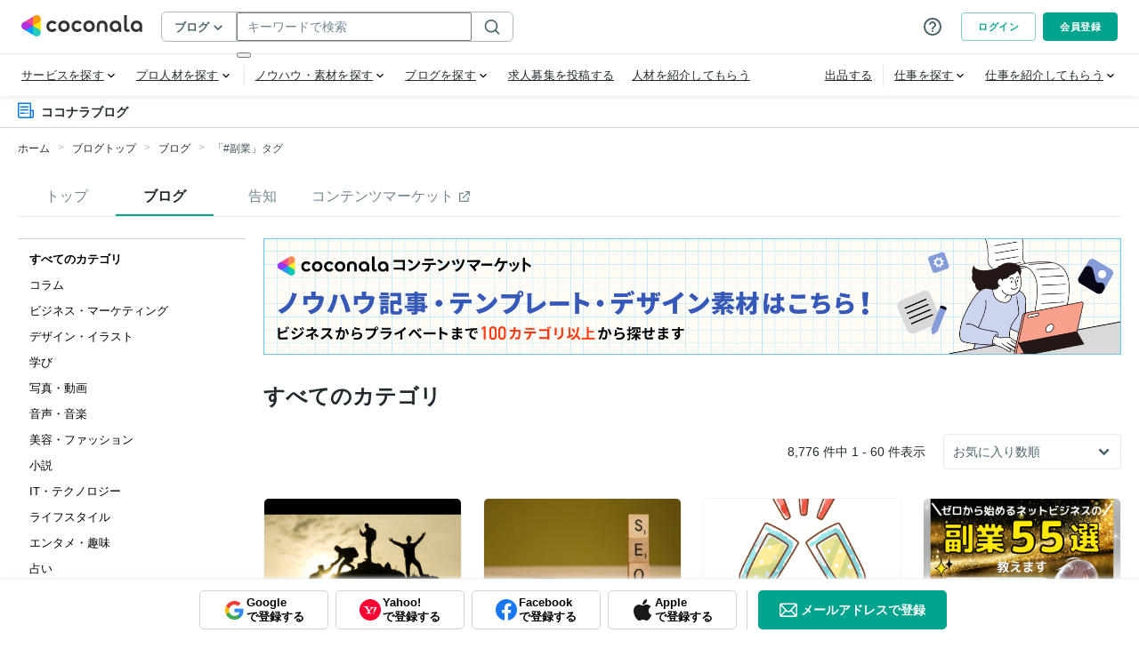

--- FILE ---
content_type: application/javascript
request_url: https://d38quxh3lusp65.cloudfront.net/_nuxt/prod/4c1fae0.modern.js
body_size: 653
content:
(window.webpackJsonp=window.webpackJsonp||[]).push([[764],{957:function(e,o,r){var t=r(18),n=t,d=Function("return this")();n.exportSymbol("proto.big_query.AddImpressionLogRequest",null,d),n.exportSymbol("proto.big_query.AddImpressionLogResponse",null,d),proto.big_query.AddImpressionLogRequest=function(e){t.Message.initialize(this,e,0,-1,null,null)},n.inherits(proto.big_query.AddImpressionLogRequest,t.Message),n.DEBUG&&!COMPILED&&(proto.big_query.AddImpressionLogRequest.displayName="proto.big_query.AddImpressionLogRequest"),proto.big_query.AddImpressionLogResponse=function(e){t.Message.initialize(this,e,0,-1,null,null)},n.inherits(proto.big_query.AddImpressionLogResponse,t.Message),n.DEBUG&&!COMPILED&&(proto.big_query.AddImpressionLogResponse.displayName="proto.big_query.AddImpressionLogResponse"),t.Message.GENERATE_TO_OBJECT&&(proto.big_query.AddImpressionLogRequest.prototype.toObject=function(e){return proto.big_query.AddImpressionLogRequest.toObject(e,this)},proto.big_query.AddImpressionLogRequest.toObject=function(e,o){var r={action:t.Message.getFieldWithDefault(o,1,""),detailJson:t.Message.getFieldWithDefault(o,2,"")};return e&&(r.$jspbMessageInstance=o),r}),proto.big_query.AddImpressionLogRequest.deserializeBinary=function(e){var o=new t.BinaryReader(e),r=new proto.big_query.AddImpressionLogRequest;return proto.big_query.AddImpressionLogRequest.deserializeBinaryFromReader(r,o)},proto.big_query.AddImpressionLogRequest.deserializeBinaryFromReader=function(e,o){for(;o.nextField()&&!o.isEndGroup();){switch(o.getFieldNumber()){case 1:var r=o.readString();e.setAction(r);break;case 2:r=o.readString();e.setDetailJson(r);break;default:o.skipField()}}return e},proto.big_query.AddImpressionLogRequest.prototype.serializeBinary=function(){var e=new t.BinaryWriter;return proto.big_query.AddImpressionLogRequest.serializeBinaryToWriter(this,e),e.getResultBuffer()},proto.big_query.AddImpressionLogRequest.serializeBinaryToWriter=function(e,o){var r=void 0;(r=e.getAction()).length>0&&o.writeString(1,r),(r=e.getDetailJson()).length>0&&o.writeString(2,r)},proto.big_query.AddImpressionLogRequest.prototype.getAction=function(){return t.Message.getFieldWithDefault(this,1,"")},proto.big_query.AddImpressionLogRequest.prototype.setAction=function(e){return t.Message.setProto3StringField(this,1,e)},proto.big_query.AddImpressionLogRequest.prototype.getDetailJson=function(){return t.Message.getFieldWithDefault(this,2,"")},proto.big_query.AddImpressionLogRequest.prototype.setDetailJson=function(e){return t.Message.setProto3StringField(this,2,e)},t.Message.GENERATE_TO_OBJECT&&(proto.big_query.AddImpressionLogResponse.prototype.toObject=function(e){return proto.big_query.AddImpressionLogResponse.toObject(e,this)},proto.big_query.AddImpressionLogResponse.toObject=function(e,o){var r={};return e&&(r.$jspbMessageInstance=o),r}),proto.big_query.AddImpressionLogResponse.deserializeBinary=function(e){var o=new t.BinaryReader(e),r=new proto.big_query.AddImpressionLogResponse;return proto.big_query.AddImpressionLogResponse.deserializeBinaryFromReader(r,o)},proto.big_query.AddImpressionLogResponse.deserializeBinaryFromReader=function(e,o){for(;o.nextField()&&!o.isEndGroup();){o.getFieldNumber();o.skipField()}return e},proto.big_query.AddImpressionLogResponse.prototype.serializeBinary=function(){var e=new t.BinaryWriter;return proto.big_query.AddImpressionLogResponse.serializeBinaryToWriter(this,e),e.getResultBuffer()},proto.big_query.AddImpressionLogResponse.serializeBinaryToWriter=function(e,o){},n.object.extend(o,proto.big_query)}}]);

--- FILE ---
content_type: text/javascript
request_url: https://d377jvr5bdab5d.cloudfront.net/_ccui/directive-helpers.DhuU2R4k.js
body_size: 531
content:
import{z as d}from"./lit-html.BOFwwyR4.js";function f(r){"@babel/helpers - typeof";return f=typeof Symbol=="function"&&typeof Symbol.iterator=="symbol"?function(t){return typeof t}:function(t){return t&&typeof Symbol=="function"&&t.constructor===Symbol&&t!==Symbol.prototype?"symbol":typeof t},f(r)}/**
 * @license
 * Copyright 2020 Google LLC
 * SPDX-License-Identifier: BSD-3-Clause
 */var b=d.I,S=function(t){return t===null||f(t)!="object"&&typeof t!="function"},h=function(t,n){return t?._$litType$!==void 0},B=function(t){var n;return(t==null||(n=t._$litType$)===null||n===void 0?void 0:n.h)!=null},x=function(t){return t.strings===void 0},A=function(){return document.createComment("")},P=function(t,n,e){var u=t._$AA.parentNode,i=n===void 0?t._$AB:n._$AA;if(e===void 0){var p=u.insertBefore(A(),i),s=u.insertBefore(A(),i);e=new b(p,s,t,t.options)}else{var v=e._$AB.nextSibling,a=e._$AM,$=a!==t;if($){var l,c,m;(l=(c=e)._$AQ)!==null&&l!==void 0&&l.call(c,t),e._$AM=t,e._$AP!==void 0&&(m=t._$AU)!==a._$AU&&e._$AP(m)}if(v!==i||$)for(var o=e._$AA;o!==v;){var y=o.nextSibling;u.insertBefore(o,i),o=y}}return e},T=function(t,n){var e=arguments.length>2&&arguments[2]!==void 0?arguments[2]:t;return t._$AI(n,e),t},g={},H=function(t){var n=arguments.length>1&&arguments[1]!==void 0?arguments[1]:g;return t._$AH=n},I=function(t){return t._$AH},M=function(t){var n;(n=t._$AP)===null||n===void 0||n.call(t,!1,!0);for(var e=t._$AA,u=t._$AB.nextSibling;e!==u;){var i=e.nextSibling;e.remove(),e=i}};export{h as e,x as f,M as h,S as i,B as l,H as m,I as p,P as r,T as v};


--- FILE ---
content_type: application/javascript
request_url: https://d38quxh3lusp65.cloudfront.net/_nuxt/prod/0a87748.modern.js
body_size: 295
content:
(window.webpackJsonp=window.webpackJsonp||[]).push([[247],{6841:function(e,r,n){"use strict";n.r(r);var t={name:"search",components:{searchBlogs:n(2971).a},middleware:["blogSearch","blogSearchRedirect",e=>{var{query:r,redirect:n}=e;if(!Object.keys(r).length)return n(301,"/blogs")}],validate(e){var{query:r}=e;return!(r.page&&Number(r.page)<=0)}},c=n(19),component=Object(c.a)(t,(function(){return(0,this._self._c)("search-blogs")}),[],!1,null,null,null);r.default=component.exports}}]);

--- FILE ---
content_type: application/javascript
request_url: https://d38quxh3lusp65.cloudfront.net/_nuxt/prod/a5e8375.modern.js
body_size: 22828
content:
(window.webpackJsonp=window.webpackJsonp||[]).push([[100,658,664],{1080:function(t,e,r){"use strict";r(25),r(60),r(148),r(12),r(13);e.a={methods:{genMetaTitle(text){var t=arguments.length>1&&void 0!==arguments[1]?arguments[1]:"ココナラ";return"".concat(text," | ").concat(t)},genMetaDescription(){var content=(arguments.length>0&&void 0!==arguments[0]?arguments[0]:"")||(arguments.length>1&&void 0!==arguments[1]?arguments[1]:"ココナラビジネスは、あらゆるジャンルのプロフェッショナルにオンラインで簡単に依頼ができるスキルマーケットです。WEBサイト制作や動画編集、マーケティングやビジネス相談などあなたの依頼内容にぴったりのプロフェッショナルが見つかります。");return{hid:"description",name:"description",content:this.$util.truncate(content,300)}},genMetaKeywords(){var content=(arguments.length>0&&void 0!==arguments[0]?arguments[0]:"")||(arguments.length>1&&void 0!==arguments[1]?arguments[1]:"ビジネス,スキルマーケット,スキルシェア,マーケットプレイス,ココナラ,coconala,ここなら");return{hid:"keywords",name:"keywords",content:this.$util.truncate(content,300)}},genMetaRobots(){var content=(arguments.length>0&&void 0!==arguments[0]?arguments[0]:"")||(arguments.length>1&&void 0!==arguments[1]?arguments[1]:"noindex,nofollow");return{hid:"robots",name:"robots",content:this.$util.truncate(content,300)}},genMetaType(){return(arguments.length>0&&void 0!==arguments[0]?arguments[0]:"")||(arguments.length>1&&void 0!==arguments[1]?arguments[1]:"article")},genMetaSiteName(){return(arguments.length>0&&void 0!==arguments[0]?arguments[0]:"")||(arguments.length>1&&void 0!==arguments[1]?arguments[1]:"ココナラビジネス")},genOGP(){var t=arguments.length>0&&void 0!==arguments[0]?arguments[0]:null,e=arguments.length>1&&void 0!==arguments[1]?arguments[1]:null,title=arguments.length>2&&void 0!==arguments[2]?arguments[2]:null,r=arguments.length>3&&void 0!==arguments[3]?arguments[3]:null,o=arguments.length>4&&void 0!==arguments[4]?arguments[4]:null,image=arguments.length>5&&void 0!==arguments[5]?arguments[5]:null,n=[];return t&&(t=t.replace(/\?.*$/,""),t="https://coconala.com".concat(t),n.push({hid:"og:url",property:"og:url",content:t})),e&&n.push({hid:"og:type",property:"og:type",content:e}),title&&n.push({hid:"og:title",property:"og:title",content:title}),r&&n.push({hid:"og:description",property:"og:description",content:r}),o&&n.push({hid:"og:site_name",property:"og:site_name",content:o}),n.push({hid:"og:image",property:"og:image",content:image||this.$coconala.fileURL("/staticfiles/images/pages/business/default_ogp.png")}),n},genMeta(title){var t=arguments.length>1&&void 0!==arguments[1]?arguments[1]:{},e=this.genMetaTitle(title),r=this.genMetaDescription(t.description||""),o=this.genMetaKeywords(t.keywords||""),n=this.genMetaRobots(t.robots||""),c=this.$coconala.url(t.url||this.$route.path),l=this.genMetaType(t.type||""),d=this.genMetaSiteName(t.siteName||""),image=t.image||null,script=t.script||[];return{title:e,meta:[r,o,n,...this.genOGP(c,l,e,r.content,d,image)],script:script}},addQueryToUrlIfBusinessPreview(t){return this.$route.query.is_business?t+(-1===t.indexOf("?")?"?is_business=1":"&is_business=1"):t}}}},1155:function(t,e,r){var content=r(1274);content.__esModule&&(content=content.default),"string"==typeof content&&(content=[[t.i,content,""]]),content.locals&&(t.exports=content.locals);(0,r(45).default)("7e60bf58",content,!0,{sourceMap:!1})},1197:function(t,e,r){"use strict";var o={name:"SearchBreadcrumb",mixins:[r(1080).a],props:{bread:{type:Object,default:()=>{}},isLoading:{type:Boolean,default:!1}}},n=(r(1273),r(19)),c=Object(n.a)(o,(function(){var t=this,e=t._self._c;return e("nav",{staticClass:"breadcrumb is-small",attrs:{"aria-label":"breadcrumbs","data-translate":""}},[e("ul",[e("li",[e("NuxtLink",{attrs:{to:t.$route.query.is_business?"/business/top":"/"}},[t._v("ホーム")])],1),t._v(" "),t.isLoading?t._e():t._l(t.bread.breadcrumb,(function(r){return e("li",{key:r.id,class:{"is-active":r.isCurrent}},[r.isCurrent?e("a",{attrs:{href:"javascript:;","aria-current":"page"}},[t._v("\n          "+t._s(r.name)+"\n        ")]):e("a",{attrs:{href:t.addQueryToUrlIfBusinessPreview(r.url)}},[t._v("\n          "+t._s(r.name)+"\n        ")])])}))],2)])}),[],!1,null,"62d95194",null).exports;e.a=c},1273:function(t,e,r){"use strict";r(1155)},1274:function(t,e,r){var o=r(44)((function(i){return i[1]}));o.push([t.i,'.tags-input[data-v-62d95194]{display:flex;flex-wrap:wrap;align-items:center}.tags-input input[data-v-62d95194]{flex:1;background:rgba(0,0,0,0);border:none}.tags-input input[data-v-62d95194]:focus{outline:none}.tags-input input[type=text][data-v-62d95194]{color:#202a2e}.tags-input[data-v-62d95194]::placeholder{color:#acbbbc}.tags-input-wrapper-default[data-v-62d95194]{padding:9px 14px;border:1px solid #acbbbc;border-radius:4px}.tags-input-wrapper-default.active[data-v-62d95194]{border:1px solid #00a38d}.tags-input-remove[data-v-62d95194]{cursor:pointer;display:inline-block;padding:.5px;overflow:hidden}.tags-input-badge[data-v-62d95194]{position:relative;display:flex;background-color:#f3f4f5;align-items:center;margin:3px 4px 3px 0;padding:4px 6px;line-height:1;text-align:center;white-space:nowrap;vertical-align:baseline;border-radius:20px;overflow:hidden;text-overflow:ellipsis}.tags-input-icon[data-v-62d95194]{width:21px;height:auto;border-radius:50%;margin-right:6px}.tags-input-name[data-v-62d95194]{font-size:12px;margin-right:9px}.breadcrumb.is-small[data-v-62d95194]{font-size:12px}.breadcrumb li[data-v-62d95194]{overflow:hidden}.breadcrumb li+li[data-v-62d95194]::before{content:">";color:#acbbbc}.breadcrumb li a[data-v-62d95194]{margin-top:2px;color:#202a2e}.breadcrumb li.is-active a[data-v-62d95194]{display:block;overflow:hidden;margin-top:2px;color:#3e5158;text-overflow:ellipsis}',""]),o.locals={},t.exports=o},1297:function(t,e,r){"use strict";var o=r(1),n=r(38),c=r(228),l=Object(o.defineComponent)({__name:"AppChip",props:{color:{default:"gray"},size:{default:"md"},emphasis:{default:"normal"}},setup(t){var e=t;return{__sfc:!0,chipVariants:Object(c.a)({base:Object(n.a)("tw-inline-flex","tw-items-center","tw-justify-center","tw-border","tw-border-solid","tw-rounded-full","tw-whitespace-nowrap"),variants:{color:{gray:Object(n.a)("tw-text-gray-900","tw-border-gray-100","tw-bg-transparent"),outlined:Object(n.a)("tw-text-gray-900","tw-border-black-opacity-900-16","tw-bg-transparent")},size:{md:Object(n.a)("tw-px-3","tw-py-2","tw-text-label-medium","tw-leading-4")},emphasis:{normal:"tw-font-normal",strong:"tw-font-semibold"}},defaultVariants:{color:"gray",size:"md",emphasis:"normal"}}),props:e}}}),d=r(19),component=Object(d.a)(l,(function(){var t=this,e=t._self._c,r=t._self._setupProxy;return e("span",{class:r.chipVariants({color:r.props.color,size:r.props.size,emphasis:r.props.emphasis})},[t._t("default")],2)}),[],!1,null,"442adf4e",null);e.a=component.exports},1380:function(t,e,r){var content=r(1568);content.__esModule&&(content=content.default),"string"==typeof content&&(content=[[t.i,content,""]]),content.locals&&(t.exports=content.locals);(0,r(45).default)("7db6173c",content,!0,{sourceMap:!1})},1381:function(t,e,r){var content=r(1570);content.__esModule&&(content=content.default),"string"==typeof content&&(content=[[t.i,content,""]]),content.locals&&(t.exports=content.locals);(0,r(45).default)("7981020e",content,!0,{sourceMap:!1})},1567:function(t,e,r){"use strict";r(1380)},1568:function(t,e,r){var o=r(44)((function(i){return i[1]}));o.push([t.i,".tags-input[data-v-780423b6]{display:flex;flex-wrap:wrap;align-items:center}.tags-input input[data-v-780423b6]{flex:1;background:rgba(0,0,0,0);border:none}.tags-input input[data-v-780423b6]:focus{outline:none}.tags-input input[type=text][data-v-780423b6]{color:#202a2e}.tags-input[data-v-780423b6]::placeholder{color:#acbbbc}.tags-input-wrapper-default[data-v-780423b6]{padding:9px 14px;border:1px solid #acbbbc;border-radius:4px}.tags-input-wrapper-default.active[data-v-780423b6]{border:1px solid #00a38d}.tags-input-remove[data-v-780423b6]{cursor:pointer;display:inline-block;padding:.5px;overflow:hidden}.tags-input-badge[data-v-780423b6]{position:relative;display:flex;background-color:#f3f4f5;align-items:center;margin:3px 4px 3px 0;padding:4px 6px;line-height:1;text-align:center;white-space:nowrap;vertical-align:baseline;border-radius:20px;overflow:hidden;text-overflow:ellipsis}.tags-input-icon[data-v-780423b6]{width:21px;height:auto;border-radius:50%;margin-right:6px}.tags-input-name[data-v-780423b6]{font-size:12px;margin-right:9px}.c-verticalDrawer[data-v-780423b6]{position:relative;width:100%}.c-verticalDrawer_overlay[data-v-780423b6]{position:fixed;top:0;right:0;bottom:0;left:0;width:100%;height:100%;background-color:rgba(0,0,0,.6);z-index:0}.c-verticalDrawer_drawer[data-v-780423b6]{position:absolute;display:flex;flex-direction:column;width:100%;background-color:#fff;opacity:0}.c-verticalDrawer_drawer.-is-active[data-v-780423b6]{opacity:1}.c-verticalDrawer_drawer.-is-active.-is-fixed[data-v-780423b6]{position:fixed}.c-verticalDrawer.-is-active.-is-fixed[data-v-780423b6]{position:fixed;top:0}",""]),o.locals={},t.exports=o},1569:function(t,e,r){"use strict";r(1381)},1570:function(t,e,r){var o=r(44)((function(i){return i[1]}));o.push([t.i,".tags-input[data-v-20496157]{display:flex;flex-wrap:wrap;align-items:center}.tags-input input[data-v-20496157]{flex:1;background:rgba(0,0,0,0);border:none}.tags-input input[data-v-20496157]:focus{outline:none}.tags-input input[type=text][data-v-20496157]{color:#202a2e}.tags-input[data-v-20496157]::placeholder{color:#acbbbc}.tags-input-wrapper-default[data-v-20496157]{padding:9px 14px;border:1px solid #acbbbc;border-radius:4px}.tags-input-wrapper-default.active[data-v-20496157]{border:1px solid #00a38d}.tags-input-remove[data-v-20496157]{cursor:pointer;display:inline-block;padding:.5px;overflow:hidden}.tags-input-badge[data-v-20496157]{position:relative;display:flex;background-color:#f3f4f5;align-items:center;margin:3px 4px 3px 0;padding:4px 6px;line-height:1;text-align:center;white-space:nowrap;vertical-align:baseline;border-radius:20px;overflow:hidden;text-overflow:ellipsis}.tags-input-icon[data-v-20496157]{width:21px;height:auto;border-radius:50%;margin-right:6px}.tags-input-name[data-v-20496157]{font-size:12px;margin-right:9px}[data-v-20496157] .button,[data-v-20496157] .input{height:32px;font-size:14px}.c-searchInput[data-v-20496157]{position:relative;flex-grow:1}.c-searchInput[data-v-20496157] input[type=search]{padding-right:30px}.c-searchInput[data-v-20496157] input[type=search]::-webkit-search-cancel-button,.c-searchInput[data-v-20496157] input[type=search]::-webkit-search-decoration{display:none}.c-searchInput[data-v-20496157] input[type=search]::-ms-clear{visibility:hidden}.c-clearButton[data-v-20496157]{position:absolute;top:calc(50% - 5px);right:12px;z-index:5;font-size:10px;cursor:pointer}[data-v-20496157] .c-emphasis{font-weight:normal}",""]),o.locals={},t.exports=o},1604:function(t,e,r){"use strict";var o={name:"VerticalDrawer",props:{minBlankAreaHeight:{type:Number,default:60},isActive:{type:Boolean,default:!1},isFixed:{type:Boolean,default:!1},isFixedHtmlClass:{type:String,default:""},isScrollable:{type:Boolean,default:!0},direction:{type:String,default:"bottom"},zIndex:{type:Number,default:2},disabled:{type:Boolean,default:!1}},data:()=>({$contentEl:null,contentHeight:null,drawerHeight:null,windowHeight:null,isReady:!1}),mounted(){},beforeDestroy(){window.removeEventListener("resize",this.setHeights)},methods:{initDrawer(){this.$contentEl=this.$slots.default[0].elm,this.$contentEl.style.position="relative",this.$contentEl.style.zIndex=this.zIndex,this.$contentEl.style.width="100%",this.contentHeight=this.$contentEl.offsetHeight,this.setDrawerHeight(),this.windowHeight=window.innerHeight,this.$util.on("resize",window,this.setHeights),this.isReady=!0},setDrawerHeight(){var t=this.$slots.drawer[0].elm;this.drawerHeight=t.offsetHeight,this.isScrollable&&(t.style.overflowY="auto")},setHeights(){this.windowHeight=window.innerHeight,this.contentHeight=this.$contentEl.offsetHeight},close(){this.$emit("close")}},watch:{isActive(t){return t?(document.documentElement.classList.add("-is-clipped"),this.isFixed&&document.documentElement.classList.add(this.isFixedHtmlClass),this.$nextTick(this.initDrawer)):(document.documentElement.classList.remove("-is-clipped"),this.isFixed&&document.documentElement.classList.remove(this.isFixedHtmlClass),window.removeEventListener("resize",this.setHeights)),this.$emit("active-change",t)},disabled(t){t&&this.close()}},computed:{wrapperDirectionValue(){return this.isHigherThanWindow?"calc(100% + ".concat(this.minBlankAreaHeight,"px - ").concat(this.windowHeight,"px"):"calc(100% - ".concat(this.drawerHeight+this.contentHeight,"px)")},wrapperHeight(){return this.isHigherThanWindow?"".concat(this.windowHeight-this.minBlankAreaHeight-this.contentHeight,"px"):"auto"},isHigherThanWindow(){return this.windowHeight<=this.drawerHeight+this.contentHeight+this.minBlankAreaHeight}}},n=(r(1567),r(19)),c=Object(n.a)(o,(function(){var t=this,e=t._self._c;return t.disabled?e("div",{},[t._t("drawer")],2):e("div",{staticClass:"c-verticalDrawer",class:[{"-is-active":t.isActive},{"-is-fixed":t.isFixed}]},[t._t("default"),t._v(" "),e("div",{staticClass:"c-verticalDrawer_drawer",class:[{"-is-active":t.isActive},{"-is-fixed":t.isFixed}],style:{[t.direction]:t.isActive?t.wrapperDirectionValue:"100%",transition:"".concat(t.direction," .2s ease"),zIndex:t.zIndex-1,height:t.wrapperHeight}},[t._t("drawer")],2),t._v(" "),e("transition",{attrs:{name:"fade"}},[e("div",{directives:[{name:"show",rawName:"v-show",value:t.isActive,expression:"isActive"}],staticClass:"c-verticalDrawer_overlay",style:{zIndex:t.zIndex-2},on:{click:t.close}})])],2)}),[],!1,null,"780423b6",null).exports;e.a=c},1610:function(t,e,r){var content=r(1861);content.__esModule&&(content=content.default),"string"==typeof content&&(content=[[t.i,content,""]]),content.locals&&(t.exports=content.locals);(0,r(45).default)("88ee9b8c",content,!0,{sourceMap:!1})},1712:function(t,e,r){"use strict";r.r(e);r(190);var o=Object.freeze([{value:"service",text:"サービス",suffix:"を探す"},{value:"user",text:"プロ人材",suffix:"を探す"},{value:"request",text:"仕事",suffix:"を探す"},{value:"blog",text:"ブログ",suffix:"を探す"}]),n={name:"SearchInput",props:{initialSearchType:{type:String,default:o[0].value},initialSearchText:{type:String},initialPlaceholder:{type:String,default:null},initialStyle:{type:String,default:null},expanded:{type:Boolean,default:!1}},data(){return{SEARCH_TYPES:o,attributes:{searchType:this.initialSearchType,searchText:this.initialSearchText},composing:!1}},watch:{"$route.query.keyword"(t){this.attributes.searchText=t},"$route.path"(){this.setSearchType()}},created(){this.setSearchType()},mounted(){window.addEventListener("ccui-message",this.setSearchText)},beforeDestroy(){window.removeEventListener("ccui-message",this.setSearchText)},methods:{setSearchType(){var t=this.$route.path;0===t.indexOf("/users")&&(this.attributes.searchType=this.SEARCH_TYPES[1].value),0===t.indexOf("/requests")&&(this.attributes.searchType=this.SEARCH_TYPES[2].value),0===t.indexOf("/blogs")&&(this.attributes.searchType=this.SEARCH_TYPES[3].value)},setSearchText(t){var e;"string"==typeof(null===(e=t.detail)||void 0===e?void 0:e.searchText)&&(this.attributes.searchText=t.detail.searchText)},doSearch(){this.composing||(this.attributes.searchText&&(this.attributes.searchText=this.attributes.searchText.trim()),this.$emit("change",this.attributes))},moveCaretEnd(){this.$refs.searchInput.focus();var t=this.$refs.searchInput.$el.getElementsByTagName("input")[0];t.selectionStart&&(t.selectionStart=t.selectionEnd=t.value.length)},onClearInput(){this.attributes.searchText=""},onKeyUp(t){switch(t.keyCode){case 13:case 27:case 37:case 39:break;case 38:case 40:t.preventDefault(),this.moveCaretEnd()}},onKeyDown(t){switch(t.keyCode){case 13:this.doSearch();break;case 38:t.preventDefault()}}},computed:{isShowClearButton(){return this.attributes.searchText}}},c=(r(1569),r(19)),component=Object(c.a)(n,(function(){var t=this,e=t._self._c;return e("OField",{class:t.initialStyle},[e("div",{staticClass:"control c-searchInput"},[e("OInput",{ref:"searchInput",attrs:{type:"search",autocomplete:"off",expanded:t.expanded,placeholder:t.initialPlaceholder},nativeOn:{keydown:function(e){return t.onKeyDown.apply(null,arguments)},keyup:function(e){return t.onKeyUp.apply(null,arguments)},compositionstart:function(e){t.composing=!0},compositionend:function(e){t.composing=!1}},model:{value:t.attributes.searchText,callback:function(e){t.$set(t.attributes,"searchText",e)},expression:"attributes.searchText"}}),t._v(" "),t.isShowClearButton?e("CoconalaIcon",{staticClass:"c-clearButton",attrs:{name:"cross"},nativeOn:{click:function(e){return t.onClearInput.apply(null,arguments)}}}):t._e()],1),t._v(" "),e("div",{staticClass:"control"},[e("CButton",{on:{click:t.doSearch}},[e("CoconalaIcon",{attrs:{name:"search",color:"primary"}})],1)],1)])}),[],!1,null,"20496157",null),l=component.exports;e.default=l},1860:function(t,e,r){"use strict";r(1610)},1861:function(t,e,r){var o=r(44)((function(i){return i[1]}));o.push([t.i,".tags-input[data-v-74ac8de8]{display:flex;flex-wrap:wrap;align-items:center}.tags-input input[data-v-74ac8de8]{flex:1;background:rgba(0,0,0,0);border:none}.tags-input input[data-v-74ac8de8]:focus{outline:none}.tags-input input[type=text][data-v-74ac8de8]{color:#202a2e}.tags-input[data-v-74ac8de8]::placeholder{color:#acbbbc}.tags-input-wrapper-default[data-v-74ac8de8]{padding:9px 14px;border:1px solid #acbbbc;border-radius:4px}.tags-input-wrapper-default.active[data-v-74ac8de8]{border:1px solid #00a38d}.tags-input-remove[data-v-74ac8de8]{cursor:pointer;display:inline-block;padding:.5px;overflow:hidden}.tags-input-badge[data-v-74ac8de8]{position:relative;display:flex;background-color:#f3f4f5;align-items:center;margin:3px 4px 3px 0;padding:4px 6px;line-height:1;text-align:center;white-space:nowrap;vertical-align:baseline;border-radius:20px;overflow:hidden;text-overflow:ellipsis}.tags-input-icon[data-v-74ac8de8]{width:21px;height:auto;border-radius:50%;margin-right:6px}.tags-input-name[data-v-74ac8de8]{font-size:12px;margin-right:9px}.c-blogHeader[data-v-74ac8de8]{height:36px;border-bottom:1px solid #ced4d6}.c-blogHeader_inner[data-v-74ac8de8]{margin:0 auto;padding:0 20px;width:1280px;height:100%}.c-blogHeader_inner i[data-v-74ac8de8]{font-size:18px}.c-blogHeader_link[data-v-74ac8de8]{width:140px;height:100%;display:flex;align-items:center}.c-blogHeader_link img[data-v-74ac8de8]{width:18px}.c-blogHeader_title[data-v-74ac8de8]{font-size:14px;font-weight:bold;margin-left:8px;color:#202a2e}@media(max-width: 960px){.c-blogHeader[data-v-74ac8de8]{border-bottom-color:#f3f4f5}.c-blogHeader_inner[data-v-74ac8de8]{width:100%;padding:0 10px}}@media(max-width: 600px){.c-blogHeader_inner[data-v-74ac8de8]{padding:0 16px}}",""]),o.locals={},t.exports=o},2226:function(t,e,r){t.exports=r.p+"img/no_image_item_blog.71e7444.png"},2467:function(t,e,r){"use strict";r.r(e);var o={name:"BlogHeader"},n=(r(1860),r(19)),c=Object(n.a)(o,(function(){var t=this,e=t._self._c;return e("header",{staticClass:"c-blogHeader"},[e("div",{staticClass:"c-blogHeader_inner"},[e("nuxt-link",{staticClass:"c-blogHeader_link",attrs:{to:"/blogs"}},[e("coconala-icon",{attrs:{name:"blog-main"}}),t._v(" "),e("span",{staticClass:"c-blogHeader_title"},[t._v("ココナラブログ")])],1)],1)])}),[],!1,null,"74ac8de8",null).exports;e.default=c},2971:function(t,e,r){"use strict";r(25),r(123);var o=r(0),n=r(11),c=(r(12),r(14),r(13),r(33),r(41),r(70),r(17),r(191),r(282)),l=r(2467),d=r(1604),h=r(58);function f(object,t){var e=Object.keys(object);if(Object.getOwnPropertySymbols){var r=Object.getOwnPropertySymbols(object);t&&(r=r.filter((function(t){return Object.getOwnPropertyDescriptor(object,t).enumerable}))),e.push.apply(e,r)}return e}function v(t){for(var i=1;i<arguments.length;i++){var source=null!=arguments[i]?arguments[i]:{};i%2?f(Object(source),!0).forEach((function(e){Object(n.a)(t,e,source[e])})):Object.getOwnPropertyDescriptors?Object.defineProperties(t,Object.getOwnPropertyDescriptors(source)):f(Object(source)).forEach((function(e){Object.defineProperty(t,e,Object.getOwnPropertyDescriptor(source,e))}))}return t}var m={name:"SearchCategory",props:{currentBlogCategoryId:{type:Number,defalut:null},isBlogsTop:{type:Boolean,defalut:!1}},data(){return{attributes:{categoryId:this.currentBlogCategoryId||""}}},computed:v(v({},Object(h.e)("pages/blogs/master",["blogCategoriesList"])),Object(h.c)("ui",["isPC"])),watch:{currentBlogCategoryId(t){this.attributes.categoryId=t||""}},methods:{changeCategory(t){this.attributes.categoryId=t,this.$emit("change-category",t)}}},x=(r(4182),r(19)),y=Object(x.a)(m,(function(){var t=this,e=t._self._c;return e("div",[t.isPC?e("div",{staticClass:"c-searchCategory"},[e("ul",[t.isBlogsTop?t._e():e("li",{staticClass:"c-searchCategory-item -all",class:{"-current":!t.attributes.categoryId}},[e("button",{staticClass:"c-searchCategory-button",class:{current:!t.attributes.categoryId},on:{click:function(e){return t.changeCategory(null)}}},[e("span",{staticClass:"category-name"},[t._v("すべてのカテゴリ")])])]),t._v(" "),t._l(t.blogCategoriesList,(function(r){return e("li",{key:r.id,staticClass:"c-searchCategory-item -parent"},[e("button",{staticClass:"c-searchCategory-button",class:{current:r.id===t.attributes.categoryId},on:{click:function(e){return t.changeCategory(r.id)}}},[e("span",{staticClass:"category-name"},[t._v("\n            "+t._s(r.name)+"\n          ")])])])}))],2)]):e("div",{staticClass:"c-searchCategory"},[e("label",{staticClass:"c-searchCategory_itemLabel"},[t._v("カテゴリを選択")]),t._v(" "),e("div",{staticClass:"c-searchCategory_parent"},[e("c-select",{attrs:{size:"medium",expanded:""},on:{input:function(e){return t.$emit("change-category",t.attributes.categoryId||null)}},model:{value:t.attributes.categoryId,callback:function(e){t.$set(t.attributes,"categoryId",e)},expression:"attributes.categoryId"}},[e("option",{attrs:{value:""}},[t._v("カテゴリを選択してください")]),t._v(" "),t._l(t.blogCategoriesList,(function(r){return[e("option",{key:r.id,domProps:{value:r.id}},[t._v("\n            "+t._s(r.name)+"\n          ")])]}))],2)],1)])])}),[],!1,null,"4a8e5bea",null).exports;function _(object,t){var e=Object.keys(object);if(Object.getOwnPropertySymbols){var r=Object.getOwnPropertySymbols(object);t&&(r=r.filter((function(t){return Object.getOwnPropertyDescriptor(object,t).enumerable}))),e.push.apply(e,r)}return e}function w(t){for(var i=1;i<arguments.length;i++){var source=null!=arguments[i]?arguments[i]:{};i%2?_(Object(source),!0).forEach((function(e){Object(n.a)(t,e,source[e])})):Object.getOwnPropertyDescriptors?Object.defineProperties(t,Object.getOwnPropertyDescriptors(source)):_(Object(source)).forEach((function(e){Object.defineProperty(t,e,Object.getOwnPropertyDescriptor(source,e))}))}return t}var B=99,C={name:"BlogSearchForm",components:{SearchCategory:y,VerticalDrawer:d.a},props:{initialAttributes:{type:Object,required:!0},currentBlogCategoryId:{type:Number,defalut:null},currentTab:{type:Number,required:!0},tabs:{type:Object,required:!0},isLoggedIn:{type:Boolean,required:!0},isBlogsTopPc:{type:Boolean,required:!1},isBlogsTop:{type:Boolean,required:!1}},data(){return{attributes:this.initialAttributes,isDrawerActive:!1,hasChangedAttributes:!1}},computed:w(w(w({},Object(h.c)("ui",["isPC","isTB","isSP"])),Object(h.e)("pages/blogs",["constants"])),{},{kindOptions(){var t=[{name:"すべて",value:B},{name:"記事",value:this.constants.KIND.NORMAL},{name:"コンテンツ",value:this.constants.KIND.CONTENTS},{name:"告知",value:this.constants.KIND.ANNOUNCE}];switch(this.currentTab){case this.tabs.BLOG:return t.filter((t=>t.value!==this.constants.KIND.ANNOUNCE));case this.tabs.ANNOUNCE:return[];case this.tabs.ONLY_FOLLOWING:default:return t}},selectedKind:{get(){if(this.currentTab===this.tabs.ANNOUNCE)return this.constants.KIND.ANNOUNCE;if(!this.attributes.kindsList||1!==this.attributes.kindsList.length||this.attributes.kindsList[0]===B)return B;var t=this.kindOptions.find((t=>t.value===this.attributes.kindsList[0]));return t?t.value:B},set(t){this.currentTab===this.tabs.BLOG&&(this.attributes.kindsList=t===B?[this.constants.KIND.NORMAL,this.constants.KIND.CONTENTS]:[t]),this.currentTab===this.tabs.ANNOUNCE&&(this.attributes.kindsList=[this.constants.KIND.ANNOUNCE]),this.currentTab===this.tabs.ONLY_FOLLOWING&&(this.attributes.kindsList=t===B?Object.values(this.constants.KIND):[t])}}}),watch:{isDrawerActive(t){!t&&this.hasChangedAttributes&&(this.hasChangedAttributes=!1,this.$emit("change-search-form",this.attributes))},initialAttributes:{deep:!0,handler(t){this.attributes=t}},currentTab(t){t!==this.tabs.ANNOUNCE?this.selectedKind=B:this.selectedKind=this.constants.KIND.ANNOUNCE}},methods:{onChangeCategory(t){this.attributes.blogCategoryIdsList=[t],this.emitFormChange()},emitFormChange(){this.isDrawerActive&&(this.hasChangedAttributes=!0),this.isSP||this.isTB||this.$emit("change-search-form",this.attributes)}}},k=(r(4184),Object(x.a)(C,(function(){var t=this,e=t._self._c;return e("div",{staticClass:"c-searchForm",class:{"-is-active":t.isDrawerActive||t.isPC}},[e("vertical-drawer",{attrs:{"is-active":t.isDrawerActive,disabled:t.isPC,direction:"top"},on:{close:function(e){t.isDrawerActive=!1}}},[e("div",{staticClass:"c-searchForm_drawer",on:{click:function(e){t.isDrawerActive=!t.isDrawerActive}}},[e("span",{staticClass:"c-searchForm_drawerText"},[t._v("\n        "+t._s(t.isDrawerActive?"結果を表示する":"絞り込み条件を変更する")+"\n        "),e("coconala-icon",{attrs:{name:"chevron-up"}})],1)]),t._v(" "),e("div",{staticClass:"c-searchForm_inner",attrs:{slot:"drawer"},slot:"drawer"},[e("div",{staticClass:"c-searchForm_title"},[t._v("検索条件を絞り込む")]),t._v(" "),e("div",{ref:"form",staticClass:"c-formGroup"},[e("div",{staticClass:"c-formGroup_item c-formGroup_item-category"},[e("search-category",{attrs:{"current-blog-category-id":t.currentBlogCategoryId,"is-blogs-top":t.isBlogsTop},on:{"change-category":function(e){return t.onChangeCategory(e)}}})],1),t._v(" "),t.currentTab===t.tabs.ANNOUNCE||t.isBlogsTopPc?t._e():e("div",{staticClass:"c-formGroup_item"},[e("label",{staticClass:"c-formGroup_itemLabel"},[t._v("ブログの種類")]),t._v(" "),e("ul",t._l(t.kindOptions,(function(option){return e("li",{key:option.value},[e("c-radio",{attrs:{"native-value":option.value,size:"small"},on:{input:t.emitFormChange},model:{value:t.selectedKind,callback:function(e){t.selectedKind=e},expression:"selectedKind"}},[t._v("\n                "+t._s(option.name)+"\n              ")])],1)})),0)]),t._v(" "),t.currentTab!==t.tabs.ONLY_FOLLOWING&&t.isLoggedIn&&!t.isBlogsTopPc?e("div",{staticClass:"c-formGroup_item"},[e("label",{staticClass:"c-formGroup_itemLabel"},[t._v("絞り込み")]),t._v(" "),e("div",[e("c-checkbox",{attrs:{size:"small"},on:{input:t.emitFormChange},model:{value:t.attributes.isOnlyFollowing,callback:function(e){t.$set(t.attributes,"isOnlyFollowing",e)},expression:"attributes.isOnlyFollowing"}},[t._v("\n              フォロー中の人のみ\n            ")])],1)]):t._e()])])])],1)}),[],!1,null,"67d4be16",null).exports),I=r(1712),O=r(1197),T=r(1398),L=r(1220),S=r(2226),N=r.n(S);function P(object,t){var e=Object.keys(object);if(Object.getOwnPropertySymbols){var r=Object.getOwnPropertySymbols(object);t&&(r=r.filter((function(t){return Object.getOwnPropertyDescriptor(object,t).enumerable}))),e.push.apply(e,r)}return e}function A(t){for(var i=1;i<arguments.length;i++){var source=null!=arguments[i]?arguments[i]:{};i%2?P(Object(source),!0).forEach((function(e){Object(n.a)(t,e,source[e])})):Object.getOwnPropertyDescriptors?Object.defineProperties(t,Object.getOwnPropertyDescriptors(source)):P(Object(source)).forEach((function(e){Object.defineProperty(t,e,Object.getOwnPropertyDescriptor(source,e))}))}return t}var j={name:"CarouselBlogItem",mixins:[r(1812).a],props:{record:{type:Object,required:!0},itemNumber:{type:Number,default:null},isSkeleton:{type:Boolean,default:!1},isPopularBlog:{type:Boolean,default:!1},isFavoriteBlog:{type:Boolean,default:!1}},data(){return{isFavorited:this.record.isFavorited}},computed:A(A(A({},Object(h.c)("auth",["isLoggedIn"])),Object(h.e)("pages/blogs",["constants"])),{},{kindText(){return this.$store.getters["pages/blogs/constants/kindText"](this.record.kind)},coverImageUrl(){return(this.isPopularBlog||this.isFavoriteBlog)&&this.record.resizableCoverImagePath?this.$coconala.blogCoverImageURL(this.record.resizableCoverImagePath):this.record.resizableCoverImagePath||N.a}}),methods:A(A(A({},Object(h.b)("ui",["showLoginModal"])),Object(h.b)("pages/mypage/favorites/blogs",["addFavorite","deleteFavorite"])),{},{toggleFavorite(){var t=this;return Object(o.a)((function*(){t.isLoggedIn?t.isFavorited?yield t.deleteFavorite({blogId:t.record.id}).then((()=>{t.isFavorited=!1})).catch((()=>{t.$notify({group:"flash",title:"お気に入りを削除できませんでした",type:"error"})})):yield t.addFavorite({blogId:t.record.id}).then((()=>{t.isFavorited=!0})).catch((e=>{t.$notify({group:"flash",title:"お気に入りを追加できませんでした",type:"error"})})):t.showLoginModal()}))()}})},D=(r(4186),Object(x.a)(j,(function(){var t=this,e=t._self._c;return e("div",{staticClass:"c-carouselBlogItemContainer"},[e("a",{staticClass:"c-carouselBlogItemWrapper",attrs:{href:t.$coconala.rootPathUrl("/blogs/".concat(t.record.user.id,"/").concat(t.record.id),t.linkRefs),target:"_blank",rel:"noopener"}}),t._v(" "),e("div",{staticClass:"c-carouselBlogItem"},[e("img",t._b({staticClass:"c-carouselBlogItem_coverImage",class:{"c-carouselBlogItem_coverImage-isPopularBlog":t.isPopularBlog},attrs:{src:t.coverImageUrl,alt:"カバー画像"}},"img",t.isPopularBlog&&1===t.itemNumber?{fetchpriority:"high"}:{loading:"lazy",decoding:"async"},!1)),t._v(" "),e("div",{staticClass:"c-carouselBlogItem_contentWrap",class:{"c-carouselBlogItem_contentWrap-isPopularBlog":t.isPopularBlog}},[e("h3",{staticClass:"c-carouselBlogItem_title",class:{"c-carouselBlogItem_title-isPopularBlog":t.isPopularBlog}},[t._v("\n        "+t._s(t.record.title)+"\n      ")]),t._v(" "),e("div",{directives:[{name:"show",rawName:"v-show",value:t.record.summary&&t.isPopularBlog,expression:"record.summary && isPopularBlog"}],staticClass:"c-carouselBlogItem_summary"},[t._v("\n        "+t._s(t.record.summary)+"\n      ")]),t._v(" "),e("div",{directives:[{name:"show",rawName:"v-show",value:t.record.isPurchased||t.record.price>0,expression:"record.isPurchased || record.price > 0"}],staticClass:"c-carouselBlogItem_priceWrap"},[t.record.isPurchased?e("span",{staticClass:"c-carouselBlogItem_purchased"},[t._v("\n          購入済み\n        ")]):e("span",{staticClass:"c-carouselBlogItem_price"},[t._v("\n          "+t._s(t.$util.numberWithDelimiter(t.record.price))+"円\n        ")])])]),t._v(" "),e("div",{staticClass:"c-carouselBlogItem_footer"},[e("div",{staticClass:"c-postInfo"},[e("a",{staticClass:"c-postInfo_userIcon",attrs:{href:"/blogs/".concat(t.record.user.id),target:"_blank",rel:"noopener"}},[e("CUserIconV2",{attrs:{"file-path":t.record.user.profileIconPath,"user-name":t.record.user.name,size:20,width:20,height:20}})],1),t._v(" "),e("a",{staticClass:"c-postInfo_userName",class:{"c-postInfo_userName-isPopularBlog":t.isPopularBlog},attrs:{href:"/blogs/".concat(t.record.user.id),target:"_blank",rel:"noopener"}},[t._v("\n          "+t._s(t.record.user.name)+"\n        ")]),t._v(" "),e("div",{staticClass:"c-postInfo_openedAt"},[t._v("\n          "+t._s(t.$util.dayjs.unix(t.record.openedAt).format("YYYY/MM/DD"))+"\n        ")])]),t._v(" "),e("a",{staticClass:"c-favorite",class:{"c-favorite-favorited":t.isFavorited},attrs:{href:"javascript:;"},on:{click:function(e){return e.preventDefault(),t.toggleFavorite.apply(null,arguments)}}},[e("CoconalaIcon",{attrs:{name:"heart",size:"20px"}})],1)])])])}),[],!1,null,"2b6281a6",null)),E={name:"CarouselBlogList",components:{CarouselBlogItem:D.exports,CassetteCarousel:r(1541).a},props:{blogs:{type:Array,default:()=>[]},isPopularBlog:{type:Boolean,default:!1},isFavoriteBlog:{type:Boolean,default:!1},itemsPerSlide:{type:Number,default:4}},computed:{slidesCount(){return Math.ceil(this.blogs.length/this.itemsPerSlide)}}},M=(r(4188),Object(x.a)(E,(function(){var t=this,e=t._self._c;t._self._setupProxy;return e("CassetteCarousel",{staticClass:"c-carouselBlogList",attrs:{"slides-count":t.slidesCount,"pc-sizes":["FULL"]}},t._l(t.blogs,(function(r,o){return e("CarouselBlogItem",{key:"blog".concat(o),staticClass:"c-carouselBlogList_item",class:{"c-carouselBlogList_item-isPopularBlog":t.isPopularBlog},attrs:{record:r,"item-number":o+1,"is-popular-blog":t.isPopularBlog,"is-favorite-blog":t.isFavoriteBlog}})})),1)}),[],!1,null,"bd2cbbac",null).exports),$={name:"CarouselBlog",mixins:[T.a],components:{ContentHeadline:L.default,CarouselBlogList:M},props:{blogs:{type:Array,default:()=>[]},title:{type:String,default:""},titleTag:{type:String,default:"div"},titleIcon:{type:String,default:""},titleUrlMore:{type:String,default:""},titleUrlMoreSp:{type:String,default:""},urlMore:{type:String,default:""},position:{type:Number,default:0},isPopularBlog:{type:Boolean,default:!1},isFavoriteBlog:{type:Boolean,default:!1},itemsPerSlide:{type:Number,default:4}},data(){return{headlineLink:{text:this.titleUrlMore,textSp:this.titleUrlMoreSp,link:this.urlMore,isNuxtLink:!1}}}},F=(r(4190),Object(x.a)($,(function(){var t=this,e=t._self._c;return e("div",{staticClass:"c-carouselBlog"},[e("ContentHeadline",{staticClass:"c-carouselBlogTitle",attrs:{"title-tag":t.titleTag,"title-icon":t.titleIcon,"title-text":t.title,"right-link":t.urlMore?t.headlineLink:null,"is-external-link-title":!0}}),t._v(" "),e("div",{staticClass:"c-carouselBlogContent"},[e("CarouselBlogList",{attrs:{blogs:t.blogs,"is-popular-blog":t.isPopularBlog,"is-favorite-blog":t.isFavoriteBlog,"items-per-slide":t.itemsPerSlide}})],1)],1)}),[],!1,null,"18f7c336",null).exports),z={name:"BlogCategoryList",components:{AppChip:r(1297).a},props:{categories:{type:Array,required:!0}},computed:{blogCategories(){return this.categories}}},H=(r(4192),Object(x.a)(z,(function(){var t=this,e=t._self._c;return e("div",{staticClass:"c-blogCategoryList"},[e("h2",{staticClass:"c-blogCategoryList_title"},[t._v("カテゴリ一覧")]),t._v(" "),e("div",{staticClass:"c-blogCategoryList_labels"},t._l(t.blogCategories,(function(r){return e("a",{key:"blog-category-".concat(r.id),staticClass:"c-blogCategoryList_labelLink",attrs:{href:"/blogs/categories/".concat(r.id)}},[e("AppChip",{attrs:{color:"outlined",emphasis:"strong"}},[t._v("\n        "+t._s(r.name)+"\n      ")])],1)})),0)])}),[],!1,null,"a5e8f3c0",null).exports);function U(object,t){var e=Object.keys(object);if(Object.getOwnPropertySymbols){var r=Object.getOwnPropertySymbols(object);t&&(r=r.filter((function(t){return Object.getOwnPropertyDescriptor(object,t).enumerable}))),e.push.apply(e,r)}return e}function R(t){for(var i=1;i<arguments.length;i++){var source=null!=arguments[i]?arguments[i]:{};i%2?U(Object(source),!0).forEach((function(e){Object(n.a)(t,e,source[e])})):Object.getOwnPropertyDescriptors?Object.defineProperties(t,Object.getOwnPropertyDescriptors(source)):U(Object(source)).forEach((function(e){Object.defineProperty(t,e,Object.getOwnPropertyDescriptor(source,e))}))}return t}var K={name:"BlogTopMainContent",components:{CarouselBlog:F,BlogCategoryList:H},props:{topMainContent:{type:Object,required:!0},position:{type:Number,default:0}},computed:R(R(R({},Object(h.c)("auth",["isLoggedIn"])),Object(h.e)("pages/blogs/master",["blogCategoriesList"])),{},{contentsMarketUrl(){return this.$coconala.url("/contents_market",{ref:"banner_blog_top"})}})},W=(r(4194),Object(x.a)(K,(function(){var t=this,e=t._self._c;return e("div",{staticClass:"c-topMainContent"},[e("BlogCategoryList",{staticClass:"c-topMainContent_categoryList",attrs:{categories:t.blogCategoriesList}}),t._v(" "),e("div",{staticClass:"c-topBanner"},[e("a",{staticClass:"c-bannerItem",attrs:{href:t.contentsMarketUrl}},[e("img",{attrs:{src:r(3031),alt:"ココナラコンテンツマーケット"}})])]),t._v(" "),e("CarouselBlog",{staticClass:"c-topMainContent_popularBlog",attrs:{title:"人気のブログ","title-tag":"h2",blogs:t.topMainContent.popularBlogsList,"link-ref":"blog_top_popular",position:t.position,"items-per-slide":3,"is-popular-blog":""}}),t._v(" "),t.topMainContent.favoriteBlogsList.length>0?e("CarouselBlog",{staticClass:"c-topMainContent_contentWrap",attrs:{title:"あなたのお気に入りブログ","title-tag":"h2","title-url-more":"もっと見る","url-more":"/mypage/favorites/blogs",blogs:t.topMainContent.favoriteBlogsList,"link-ref":"blog_top_favorites",position:t.position,"is-favorite-blog":""}}):t._e(),t._v(" "),e("h2",{staticClass:"c-topMainContent_categoryTitle"},[t._v("注目カテゴリの新着ブログ")]),t._v(" "),t._l(t.topMainContent.categoryBlogsList,(function(r,o){return e("CarouselBlog",{key:"category".concat(o),staticClass:"c-topMainContent_contentWrap",class:{"c-topMainContent_contentWrap-first":!o},attrs:{title:r.blogCategoryName,"title-tag":"h3","title-url-more":"もっと見る","url-more":"/blogs/categories/".concat(r.blogCategoryId),blogs:r.blogsList,"link-ref":"blog_top_category","link-ref-category":r.blogCategoryId,position:t.position}})}))],2)}),[],!1,null,"5e354afe",null).exports);function G(object,t){var e=Object.keys(object);if(Object.getOwnPropertySymbols){var r=Object.getOwnPropertySymbols(object);t&&(r=r.filter((function(t){return Object.getOwnPropertyDescriptor(object,t).enumerable}))),e.push.apply(e,r)}return e}function V(t){for(var i=1;i<arguments.length;i++){var source=null!=arguments[i]?arguments[i]:{};i%2?G(Object(source),!0).forEach((function(e){Object(n.a)(t,e,source[e])})):Object.getOwnPropertyDescriptors?Object.defineProperties(t,Object.getOwnPropertyDescriptors(source)):G(Object(source)).forEach((function(e){Object.defineProperty(t,e,Object.getOwnPropertyDescriptor(source,e))}))}return t}var Y={name:"BlogSearchBlockItem",props:{record:{type:Object,required:!0},isAllCategory:{type:Boolean,default:!1},linkRef:{type:String,default:""}},mounted(){this.isFavorited=this.record.isFavorited,this.favoriteCount=this.record.favoriteCount},computed:V(V(V(V({},Object(h.c)("auth",["isLoggedIn"])),Object(h.c)("ui",["isPC","hasDeviceJudged"])),Object(h.e)("pages/blogs",["constants"])),{},{isKindNormal(){return this.record.kind===this.constants.KIND.NORMAL},isKindContents(){return this.record.kind===this.constants.KIND.CONTENTS},isKindAnnounce(){return this.record.kind===this.constants.KIND.ANNOUNCE},kindIconName(){return this.isKindNormal?"blog-article":this.isKindContents?"blog-content":this.isKindAnnounce?"blog-announce":"blog-article"},kindText(){return this.$store.getters["pages/blogs/constants/kindText"](this.record.kind)},coverImageUrl(){return this.record.coverImageUrl||N.a},blogLink(){var t={};return""!==this.linkRef&&(t.ref=this.linkRef),this.$coconala.getCurrentURL("/blogs/".concat(this.record.userId,"/").concat(this.record.id),t)}}),data:()=>({isFavorited:!1,favoriteCount:0}),methods:V(V(V({},Object(h.b)("ui",["showLoginModal"])),Object(h.b)("pages/mypage/favorites/blogs",["addFavorite","deleteFavorite"])),{},{toggleFavorite(){var t=this;return Object(o.a)((function*(){t.isLoggedIn?t.isFavorited?yield t.deleteFavorite({blogId:t.record.id}).then((()=>{t.favoriteCount>0&&t.favoriteCount--,t.isFavorited=!1})).catch((()=>{t.$notify({group:"flash",title:"お気に入りを削除できませんでした",type:"error"})})):yield t.addFavorite({blogId:t.record.id}).then((()=>{t.favoriteCount++,t.isFavorited=!0})).catch((e=>{t.$notify({group:"flash",title:"お気に入りを追加できませんでした",type:"error"})})):t.showLoginModal()}))()}})},J=(r(4196),Object(x.a)(Y,(function(){var t=this,e=t._self._c;return e("div",{staticClass:"c-blogSearchBlockItemContainer"},[e("a",{staticClass:"c-blogSearchBlockItemWrapper",attrs:{href:t.blogLink,target:"_blank",rel:"noopener"}}),t._v(" "),e("div",{staticClass:"c-blogSearchBlockItem"},[e("img",{staticClass:"c-blogSearchBlockItem_coverImage",attrs:{src:t.coverImageUrl,alt:"カバー画像",loading:"lazy"}}),t._v(" "),e("div",{staticClass:"c-blogSearchBlockItem_contentWrap"},[e("h3",{staticClass:"c-blogSearchBlockItem_title"},[t._v(t._s(t.record.title))]),t._v(" "),t.hasDeviceJudged&&!t.isPC?e("span",{staticClass:"c-blogSearchBlockItem_kind"},[e("CoconalaIcon",{attrs:{name:t.kindIconName,size:"12px"}}),t._v("\n        "+t._s(t.kindText)+"\n      ")],1):t._e(),t._v(" "),t.record.summary?e("div",{staticClass:"c-blogSearchBlockItem_summary"},[t._v("\n        "+t._s(t.record.summary)+"\n      ")]):t._e(),t._v(" "),e("div",{staticClass:"c-blogSearchBlockItem_categoryWrap"},[t.isPC?e("span",{staticClass:"c-blogSearchBlockItem_kind"},[e("CoconalaIcon",{attrs:{name:t.kindIconName,size:"10px"}}),t._v("\n          "+t._s(t.kindText)+"\n        ")],1):t._e(),t._v(" "),t.isAllCategory?e("NuxtLink",{staticClass:"c-blogSearchBlockItem_categoryName",attrs:{to:"/blogs/categories/".concat(t.record.blogCategoryId)}},[t._v("\n          "+t._s(t.record.blogCategoryName)+"\n        ")]):t._e()],1),t._v(" "),e("div",{staticClass:"c-blogSearchBlockItem_favoriteWrap"},[e("span",{staticClass:"c-blogSearchBlockItem_favorite"},[e("CoconalaIcon",{attrs:{name:"heart-o",size:"12px"}}),t._v(" "),e("span",{staticClass:"c-blogSearchBlockItem_favoriteCount"},[t._v(t._s(t.favoriteCount))])],1),t._v(" "),t.record.isPurchased?e("span",{staticClass:"c-blogSearchBlockItem_purchased"},[t._v("\n          購入済み\n        ")]):t.record.price>0?e("span",{staticClass:"c-blogSearchBlockItem_price"},[t._v("\n          "+t._s(t.$util.numberWithDelimiter(t.record.price))+"円\n        ")]):t._e()])]),t._v(" "),e("div",{staticClass:"c-blogSearchBlockItem_footer"},[e("div",{staticClass:"c-postInfo"},[e("a",{staticClass:"c-postInfo_userIcon",attrs:{href:"/blogs/".concat(t.record.userId),target:"_blank",rel:"noopener"}},[e("CUserIconV2",{attrs:{"file-path":t.record.userIconPath,"user-name":t.record.userName,size:20,width:20,height:20}})],1),t._v(" "),e("a",{staticClass:"c-postInfo_userName",attrs:{href:"/blogs/".concat(t.record.userId),target:"_blank",rel:"noopener"}},[t._v("\n          "+t._s(t.record.userName)+"\n        ")]),t._v(" "),e("div",{staticClass:"c-postInfo_openedAt"},[t._v("\n          "+t._s(t.$util.dayjs.unix(t.record.openedAt).format("YYYY/MM/DD"))+"\n        ")])]),t._v(" "),e("a",{staticClass:"c-favorite",class:{"c-favorite-favorited":t.isFavorited},attrs:{href:"javascript:;"},on:{click:function(e){return e.preventDefault(),t.toggleFavorite.apply(null,arguments)}}},[e("CoconalaIcon",{attrs:{name:"heart",size:"20px"}})],1)])])])}),[],!1,null,"479b4958",null)),Q=J.exports,X=r(1173);function Z(object,t){var e=Object.keys(object);if(Object.getOwnPropertySymbols){var r=Object.getOwnPropertySymbols(object);t&&(r=r.filter((function(t){return Object.getOwnPropertyDescriptor(object,t).enumerable}))),e.push.apply(e,r)}return e}var tt={name:"CategoryListBlogDelimiter",props:{currentTab:{type:Number,required:!0},tabs:{type:Object,required:!0}},computed:function(t){for(var i=1;i<arguments.length;i++){var source=null!=arguments[i]?arguments[i]:{};i%2?Z(Object(source),!0).forEach((function(e){Object(n.a)(t,e,source[e])})):Object.getOwnPropertyDescriptors?Object.defineProperties(t,Object.getOwnPropertyDescriptors(source)):Z(Object(source)).forEach((function(e){Object.defineProperty(t,e,Object.getOwnPropertyDescriptor(source,e))}))}return t}({},Object(h.e)("pages/blogs/master",["blogCategoriesList"]))},et=tt,at=(r(4198),Object(x.a)(et,(function(){var t=this,e=t._self._c;return e("div",{staticClass:"c-categoryListBlogDelimiter"},[t._m(0),t._v(" "),t._l(t.blogCategoriesList,(function(r,o){return e("div",{key:r.id,staticClass:"c-categoryListBlogDelimiter_list"},[e("NuxtLink",{attrs:{to:"/blogs/categories/".concat(r.id).concat(t.currentTab===t.tabs.ANNOUNCE?"?tab=2":"")}},[t._v("\n      "+t._s(r.name)+"\n    ")]),t._v(" "),o+1<t.blogCategoriesList.length?e("span",[t._v("｜")]):t._e()],1)}))],2)}),[function(){var t=this._self._c;return t("h2",{staticClass:"c-categoryListBlogDelimiter_title"},[t("strong",[this._v("カテゴリ一覧")])])}],!1,null,"5123d318",null).exports);function it(object,t){var e=Object.keys(object);if(Object.getOwnPropertySymbols){var r=Object.getOwnPropertySymbols(object);t&&(r=r.filter((function(t){return Object.getOwnPropertyDescriptor(object,t).enumerable}))),e.push.apply(e,r)}return e}var ot={name:"CategoryListBlogVertical",props:{currentTab:{type:Number,required:!0},tabs:{type:Object,required:!0}},computed:function(t){for(var i=1;i<arguments.length;i++){var source=null!=arguments[i]?arguments[i]:{};i%2?it(Object(source),!0).forEach((function(e){Object(n.a)(t,e,source[e])})):Object.getOwnPropertyDescriptors?Object.defineProperties(t,Object.getOwnPropertyDescriptors(source)):it(Object(source)).forEach((function(e){Object.defineProperty(t,e,Object.getOwnPropertyDescriptor(source,e))}))}return t}({},Object(h.e)("pages/blogs/master",["blogCategoriesList"]))},st=ot,nt=(r(4200),Object(x.a)(st,(function(){var t=this,e=t._self._c;t._self._setupProxy;return e("div",{staticClass:"c-categoryListBlogVertical"},[e("div",{staticClass:"c-categoryListBlogVertical_heading"},[t._v("カテゴリ一覧")]),t._v(" "),e("ul",{staticClass:"c-categoryListBlogVertical_list"},t._l(t.blogCategoriesList,(function(r){return e("li",{key:r.id,staticClass:"c-categoryListBlogVertical_listItem"},[e("NuxtLink",{staticClass:"c-categoryListBlogVertical_listItemLink",attrs:{to:"/blogs/categories/".concat(r.id).concat(t.currentTab===t.tabs.ANNOUNCE?"?tab=2":"")}},[e("span",{staticClass:"c-categoryListBlogVertical_listItemName"},[t._v(t._s(r.name))]),t._v(" "),e("CoconalaIcon",{attrs:{name:"chevron-right",size:"12px",color:"gray400"}})],1)],1)})),0)])}),[],!1,null,"27e802b2",null).exports),ct=r(391),lt=r(317),pt=r(323),gt=r(548),ut=r(525),bt=r(527),ht=r(321),ft=Math.min;var vt=function(t,e,r){for(var o=r?ut.a:gt.a,n=t[0].length,c=t.length,l=c,d=Array(c),h=1/0,f=[];l--;){var v=t[l];l&&e&&(v=Object(lt.a)(v,Object(bt.a)(e))),h=ft(v.length,h),d[l]=!r&&(e||n>=120&&v.length>=120)?new pt.a(l&&v):void 0}v=t[0];var m=-1,x=d[0];t:for(;++m<n&&f.length<h;){var y=v[m],_=e?e(y):y;if(y=r||0!==y?y:0,!(x?Object(ht.a)(x,_):o(f,_,r))){for(l=c;--l;){var w=d[l];if(!(w?Object(ht.a)(w,_):o(t[l],_,r)))continue t}x&&x.push(_),f.push(y)}}return f},mt=r(446);var xt=function(t,e,r){switch(r.length){case 0:return t.call(e);case 1:return t.call(e,r[0]);case 2:return t.call(e,r[0],r[1]);case 3:return t.call(e,r[0],r[1],r[2])}return t.apply(e,r)},yt=Math.max;var _t=function(t,e,r){return e=yt(void 0===e?t.length-1:e,0),function(){for(var o=arguments,n=-1,c=yt(o.length-e,0),l=Array(c);++n<c;)l[n]=o[e+n];n=-1;for(var d=Array(e+1);++n<e;)d[n]=o[n];return d[e]=r(l),xt(t,this,d)}};var wt=function(t){return function(){return t}},Bt=r(107),Ct=function(){try{var t=Object(Bt.a)(Object,"defineProperty");return t({},"",{}),t}catch(t){}}(),kt=Ct?function(t,e){return Ct(t,"toString",{configurable:!0,enumerable:!1,value:wt(e),writable:!0})}:mt.a,It=Date.now;var Ot=function(t){var e=0,r=0;return function(){var o=It(),n=16-(o-r);if(r=o,n>0){if(++e>=800)return arguments[0]}else e=0;return t.apply(void 0,arguments)}},Tt=Ot(kt);var Lt=function(t,e){return Tt(_t(t,e,mt.a),t+"")},St=r(209),Nt=r(114);var Pt=function(t){return Object(Nt.a)(t)&&Object(St.a)(t)};var At=function(t){return Pt(t)?t:[]},jt=Lt((function(t){var e=Object(lt.a)(t,At);return e.length&&e[0]===t[0]?vt(e):[]})),Dt=r(104),Et=r.n(Dt),Mt=r(1),$t=r(1041),Ft=r.n($t);function zt(object,t){var e=Object.keys(object);if(Object.getOwnPropertySymbols){var r=Object.getOwnPropertySymbols(object);t&&(r=r.filter((function(t){return Object.getOwnPropertyDescriptor(object,t).enumerable}))),e.push.apply(e,r)}return e}function Ht(t){for(var i=1;i<arguments.length;i++){var source=null!=arguments[i]?arguments[i]:{};i%2?zt(Object(source),!0).forEach((function(e){Object(n.a)(t,e,source[e])})):Object.getOwnPropertyDescriptors?Object.defineProperties(t,Object.getOwnPropertyDescriptors(source)):zt(Object(source)).forEach((function(e){Object.defineProperty(t,e,Object.getOwnPropertyDescriptor(source,e))}))}return t}Mt.default.prototype.$sanitize=Ft.a;var Ut="js-the-footer",Rt="c-theFooter-withoutMarginTopOnBlogSearchSP",Kt={allowedTags:["b"]},Wt={name:"searchBlogsCommon",components:{TheVueport:c.a,BlogHeader:l.default,BlogSearchForm:k,SearchInput:I.default,SearchBreadcrumb:O.a,BlogTopMainContent:W,BlogCategoryList:H,ContentHeadline:L.default,BlogSearchBlockItem:Q,CPagination:X.a,BottomFixedBar:()=>r.e(14).then(r.bind(null,6743)),GlobalPopup:()=>Promise.all([r.e(11),r.e(116)]).then(r.bind(null,6744)),CategoryListBlogDelimiter:at,CategoryListBlogVertical:nt,AppIcon:ct.default},data:()=>({attributes:{isOnlyFollowing:!1,kindsList:[]},BANNER_LINK:"/articles/900001709626",BANNER_ALT:"有料ブログの投稿方法はこちら",footerBottomBeforeMountedSp:"32px"}),computed:Ht(Ht(Ht(Ht(Ht(Ht(Ht({},Object(h.c)("ui",["isPC","hasDeviceJudged"])),Object(h.c)("auth",["isLoggedIn"])),Object(h.e)("pages/blogs",["search"])),Object(h.e)("pages/blogs",["constants"])),Object(h.e)("pages/blogs/master",["blogCategoriesList"])),Object(h.e)("my/header",["privateAccountInfo"])),{},{currentBlogCategoryId(){var t=this.$route.params.blogCategoryId||this.$route.query.blogCategoryId;return null==t?null:(t=Number(t),isNaN(t)||!Number.isInteger(t)||t<1?999999:t)},currentTab(){if(!this.search.TABS)return 1;if(this.isBlogsTop)return!this.isPC&&this.hasDeviceJudged?this.search.TABS.BLOG:this.search.TABS.TOP;var t=Number(this.$route.query.tab);return Object.values(this.search.TABS).includes(t)&&t!==this.search.TABS.BLOG&&t!==this.search.TABS.TOP?t:this.search.TABS.BLOG},TAB_KIND_MAP(){return{[this.search.TABS.BLOG]:[this.constants.KIND.NORMAL,this.constants.KIND.CONTENTS],[this.search.TABS.ANNOUNCE]:[this.constants.KIND.ANNOUNCE],[this.search.TABS.ONLY_FOLLOWING]:Object.values(this.constants.KIND)}},tabNames(){var t=[{key:this.search.TABS.TOP,name:"トップ"},{key:this.search.TABS.BLOG,name:"ブログ"},{key:this.search.TABS.ANNOUNCE,name:"告知"},{key:this.search.TABS.ONLY_FOLLOWING,name:"フォロー"},{key:this.search.TABS.CONTENTS_MARKET,name:"コンテンツマーケット",externalUrl:this.contentsMarketTabUrl}],e=t;return this.hasDeviceJudged&&!this.isPC&&(e=t.filter((t=>t.key!==this.search.TABS.TOP&&t.key!==this.search.TABS.CONTENTS_MARKET))),this.isLoggedIn?e:e.filter((t=>t.key!==this.search.TABS.ONLY_FOLLOWING))},sortOptions(){var t=[{value:this.search.SORT_TYPES.RECOMMEND,name:"おすすめ順"},{value:this.search.SORT_TYPES.NEW,name:"新着順"},{value:this.search.SORT_TYPES.FAVORITE,name:"お気に入り数順"}];return this.isAllCategory||t.shift(),t},sortBy:{get(){return this.currentTab===this.search.TABS.TOP?this.search.SORT_TYPES.RECOMMEND:this.currentTab===this.search.TABS.BLOG?this.getSortByCondition():this.search.SORT_TYPES.NEW},set(){}},totalNumberText(){return this.$fetchState.pending?"-":this.$util.numberWithDelimiter(this.search.totalNumber)},beginItemNumberText(){return this.$fetchState.pending?"":this.$util.numberWithDelimiter(this.search.beginItemNumber)},endItemNumberText(){return this.$fetchState.pending?"":this.$util.numberWithDelimiter(this.search.endItemNumber)},isBlogsTop(){return!!this.$route.path.match(/^\/blogs\/?$/)},isBlogsTopPc(){return this.isBlogsTop&&this.hasDeviceJudged&&this.isPC},isBlogsTopSp(){return this.isBlogsTop&&this.hasDeviceJudged&&!this.isPC},isBlogSearchTop(){return!!this.$route.fullPath.match(/^\/blogs\/search\/?$/)},isBlogSearchTopWithQuery(){return!!this.$route.path.match(/^\/blogs\/search(\?.*)?$/)},isCategoriesList(){return!!this.$route.path.match(/^\/blogs\/(categories\/\d+)(\?.*)?$/)},isAllCategory(){return 0===this.attributes.blogCategoryIdsList.length},categoryTitle(){return this.isAllCategory?"<b>すべてのカテゴリ</b>":this.search.heading},breadForSp(){var t;if(null===(t=this.search.bread.breadcrumb)||void 0===t||!t.length)return this.search.bread;if(this.hasDeviceJudged&&!this.isPC){var e={breadcrumb:[]};return this.isBlogsTop?((e=this.$util.clone(this.search.bread)).breadcrumb[0].name="ブログ",e):(e.breadcrumb=this.search.bread.breadcrumb.filter((t=>t.id>0)),e)}return this.search.bread},jsonLdBreadcrumb(){var t=this.search.bread.breadcrumb.map(((t,e)=>({"@type":"ListItem",position:e+2,item:{"@id":"https://coconala.com".concat(t.url),name:t.name}})));return{"@context":"http://schema.org","@type":"BreadcrumbList",itemListElement:[{"@type":"ListItem",position:1,item:{"@id":"https://coconala.com",name:"ココナラTOP"}}].concat(t)}},imgPcSideBannerSrc:()=>r(4202),imgSpBottomBannerSrc:()=>r(4203),contentsMarketBannerUrl(){return this.$coconala.url("/contents_market",{ref:"banner_blog_top"})},contentsMarketTabUrl(){return this.$coconala.url("/contents_market",{ref:"csm_blog_top"})},contentsMarketUrl(){return this.$coconala.url("/contents_market",{ref:"banner_blog_top"})}}),watch:{"$route.query":"$fetch"},fetch(){var t=this;return Object(o.a)((function*(){var e=null,r=[];t.isBlogsTop?((e=t.$store.getters["pages/blogs/search/initialRequest"]).kindsList=t.TAB_KIND_MAP[t.search.TABS.BLOG],e.urlForLog=t.$route.path,r.push(new Promise(((e,r)=>{t.$store.dispatch("pages/blogs/search/getBlogTopContent").then(e).catch(r)})))):e=t.getConditionsFromUrl(),e.isBlogsTop=t.isBlogsTop,e.isViaBlogTop=!!t.$util.castToBooleanQueryString(t.$route.query.isViaBlogTop),r.push(new Promise(((r,o)=>{t.$store.dispatch("pages/blogs/search/searchBlogs",e).then(r).catch(o)})));try{yield Promise.all(r),yield t.$store.dispatch("pages/blogs/search/paidBlogs",e.blogCategoryIdsList)}catch(e){var o=t.$util.grpcCodeToHttpStatusCode(e.grpcCode);return t.$nuxt.context.error({statusCode:o,message:"",grpcCode:e.grpcCode})}t.setAttributes(t.search.searchBlogsRequest),t.generateHeading(),t.generateBread(),t.generateMetaTitle(),t.generateMetaDescription(),t.generateMetaKeywords(),t.generateMetaCanonical()}))()},created(){this.setAttributes(this.getConditionsFromUrl())},mounted(){var t=this;return Object(o.a)((function*(){t.setDataLayer(),yield t.$nextTick();var footer=document.querySelector("."+Ut);footer&&footer.classList.add(Rt),t.footerBottomBeforeMountedSp=t.$store.state.ui.footerBottomSp,t.updateFooterBottomSp("66px")}))()},beforeDestroy(){var footer=document.querySelector("."+Ut);footer&&footer.classList.remove(Rt),this.updateFooterBottomSp(this.footerBottomBeforeMountedSp)},head(){var head={__dangerouslyDisableSanitizers:["script"],title:this.search.metaTitle,link:[{rel:"canonical",href:this.search.metaCanonical}],script:[{hid:"json-ld-breadcrumb",type:"application/ld+json",innerHTML:this.$util.escapeBreadcrumb(this.jsonLdBreadcrumb)}]},meta=[{hid:"description",name:"description",content:this.search.metaDescription},{hid:"keywords",name:"keywords",content:this.search.metaKeywords}];return(0===this.search.totalNumber||this.attributes.keyword||this.currentTab===this.search.TABS.ONLY_FOLLOWING||!0===this.attributes.isOnlyFollowing)&&meta.push({hid:"robots",name:"robots",content:"noindex,nofollow"}),Object.assign(head,{meta:meta})},methods:Ht(Ht({},Object(h.b)("ui",["updateFooterBottomSp"])),{},{onChangeSearchForm(){var t=arguments.length>0&&void 0!==arguments[0]?arguments[0]:{},e=this.$util.clone(this.attributes),r=this.$util.clone(t),o=Object.assign(e,r);o.tab||(o.tab=this.currentTab),this.isPC&&!r.page?o.y=window.pageYOffset:delete o.y,o.blogCategoryIdsList&&o.blogCategoryIdsList.length&&(o.blogCategoryId=o.blogCategoryIdsList[0],delete o.blogCategoryIdsList),o.keyword||delete o.keyword;var n=this.search.searchBlogsRequest.blogTagIdsList;!o.keyword&&n.length&&(o.blogTagId=n[0]);var c=o.blogCategoryId||null;return o.keyword||!o.blogCategoryId?(o.blogCategoryId||delete o.blogCategoryId,o.keyword&&o.keyword!==this.search.searchBlogsRequest.keyword&&(o={keyword:o.keyword}),this.$router.push({path:"/blogs/search",query:o},(()=>{}))):(delete o.blogCategoryId,this.$router.push({path:"/blogs/categories/".concat(c),query:o},(()=>{})))},onChangeTab(t){if(t===this.search.TABS.TOP)return this.$router.push({path:"/blogs"},(()=>{}));var e={tab:t};return this.attributes.keyword&&Object.assign(e,{keyword:this.attributes.keyword}),this.currentTab===this.search.TABS.TOP&&(e.isViaBlogTop=!0),this.$router.push({path:"/blogs/search",query:e},(()=>{}))},getConditionsFromUrl(){var t={tab:this.getTabCondition,kindsList:this.getKindsListCondition,blogCategoryIdsList:this.getBlogCategoryIdsListCondition,blogTagIdsList:this.getBlogTagIdsListCondition,keyword:this.getKeywordCondition,isOnlyFollowing:this.getIsOnlyFollowingCondition,isPaidPriority:this.getIsPaidPriorityCondition,sortBy:this.getSortByCondition,page:this.getPageCondition,perPage:this.getPerPageCondition,urlForLog:this.getUrlForLogCondition},e={};return Object.keys(t).forEach((r=>{e[r]=t[r]()})),e.blogTagIdsList.length&&e.keyword&&(e.blogTagIdsList=[]),e},setAttributes(t){var e=jt(Object.keys(t),Object.keys(this.$route.query));e.push("blogCategoryIdsList"),e.includes("keyword")||e.push("keyword"),e.includes("kindsList")||e.push("kindsList"),e.includes("isOnlyFollowing")||e.push("isOnlyFollowing"),e.includes("isPaidPriority")||e.push("isPaidPriority"),e.includes("sortBy")||e.push("sortBy"),e.filter((t=>!["tab","blogTagIdsList","page","perPage","urlForLog"].includes(t))).forEach((e=>{this.attributes[e]=t[e]}))},getTabCondition(){return this.currentTab},getKindsListCondition(){var t=this.$route.query.kindsList,e=t&&Object.values(this.$util.castQueryFields(t)),r=Array.isArray(e)&&jt(e,Object.values(this.constants.KIND)).length>0,o=r&&e.some((t=>!Object.values(this.constants.KIND).includes(t)));return this.currentTab===this.search.TABS.BLOG?!r||e.includes(this.constants.KIND.ANNOUNCE)||o?this.TAB_KIND_MAP[this.search.TABS.BLOG]:e:this.currentTab===this.search.TABS.ANNOUNCE?this.TAB_KIND_MAP[this.search.TABS.ANNOUNCE]:this.currentTab===this.search.TABS.ONLY_FOLLOWING?!r||e.length>=2||o?this.TAB_KIND_MAP[this.search.TABS.ONLY_FOLLOWING]:e:this.TAB_KIND_MAP[this.search.TABS.BLOG]},getBlogCategoryIdsListCondition(){return this.currentBlogCategoryId?[this.currentBlogCategoryId]:[]},getBlogTagIdsListCondition(){var t=Number(this.$route.query.blogTagId);return isNaN(t)||!Number.isInteger(t)||t<1?[]:[t]},getKeywordCondition(){return this.$route.query.keyword||null},getIsOnlyFollowingCondition(){if(!this.isLoggedIn)return!1;var t=this.$util.castToBooleanQueryString(this.$route.query.isOnlyFollowing);return this.currentTab===this.search.TABS.ONLY_FOLLOWING||!0===t},getIsPaidPriorityCondition(){return this.currentTab!==this.search.TABS.ANNOUNCE&&!0===this.$util.castToBooleanQueryString(this.$route.query.isPaidPriority)},getSortByCondition(){return this.currentTab===this.search.TABS.TOP?this.search.SORT_TYPES.RECOMMEND:this.currentTab===this.search.TABS.ANNOUNCE||this.currentTab===this.search.TABS.ONLY_FOLLOWING||this.$route.query.sortBy===this.search.SORT_TYPES.NEW?this.search.SORT_TYPES.NEW:this.$route.query.sortBy===this.search.SORT_TYPES.FAVORITE?this.search.SORT_TYPES.FAVORITE:this.currentBlogCategoryId?this.isLoggedIn?this.search.SORT_TYPES.NEW:this.search.SORT_TYPES.FAVORITE:this.isLoggedIn||this.$route.query.sortBy?this.search.SORT_TYPES.RECOMMEND:this.search.SORT_TYPES.FAVORITE},getPageCondition(){var t=Number(this.$route.query.page);return isNaN(t)||!Number.isInteger(t)||t<1?1:t},getPerPageCondition(){return this.search.PER_PAGE},getUrlForLogCondition(){return this.$route.fullPath},generateHeading(){if(this.isBlogsTop||this.isBlogSearchTop)this.$store.commit("pages/blogs/search/UPDATE_HEADING","");else if(this.isBlogsTop||this.isBlogSearchTop)this.$store.commit("pages/blogs/search/UPDATE_HEADING","キーワードから探す");else{var t="";if(this.currentBlogCategoryId){var e=this.$store.getters["pages/blogs/master/blogCategoryNameById"](this.currentBlogCategoryId);e&&(t=e)}var r="";this.attributes.keyword||this.search.blogTagsList.length?(t=t?"<b>".concat(t,"カテゴリ</b>から"):"<b>すべてのカテゴリ</b>から",this.attributes.keyword?r+="".concat(t,"「<b>").concat(this.attributes.keyword,"</b>」の検索結果"):this.search.blogTagsList.length&&(r+="".concat(t,"「<b>#").concat(this.search.blogTagsList[0].name,"</b>」タグの検索結果"))):t&&(r="<b>".concat(t,"</b>"));var o="";r&&this.search.searchBlogsRequest.page>1&&(o="（".concat(this.search.searchBlogsRequest.page,"ページ目）"));var n=this.$sanitize(r+o,Kt);this.$store.commit("pages/blogs/search/UPDATE_HEADING",n)}},generateBread(){var t={breadcrumb:[]};if(t.breadcrumb.push({id:0,url:"/blogs",isCurrent:!1,name:"ブログトップ"}),this.isBlogsTop)return t.breadcrumb[0].isCurrent=!0,void this.$store.commit("pages/blogs/search/UPDATE_BREAD",t);var e="ブログ";if(this.currentTab===this.search.TABS.ANNOUNCE?e="告知":this.currentTab===this.search.TABS.ONLY_FOLLOWING&&(e="フォロー"),t.breadcrumb.push({id:1,url:"/blogs/search?tab=".concat(this.currentTab),isCurrent:!1,name:e}),this.isBlogSearchTop)return t.breadcrumb.push({id:2,url:"/blogs/search",isCurrent:!0,name:"キーワード検索"}),void this.$store.commit("pages/blogs/search/UPDATE_BREAD",t);if(this.attributes.keyword?t.breadcrumb.push({id:2,url:"/blogs/search?keyword=".concat(this.attributes.keyword),isCurrent:!1,name:"「".concat(this.attributes.keyword,"」")}):this.search.blogTagsList.length&&t.breadcrumb.push({id:2,url:"/blogs/search?keyword=".concat(this.attributes.keyword),isCurrent:!1,name:"「#".concat(this.search.blogTagsList[0].name,"」タグ")}),this.currentBlogCategoryId){var r=this.$store.getters["pages/blogs/master/blogCategoryNameById"](this.currentBlogCategoryId);r&&t.breadcrumb.push({id:3,url:"/blogs/categories/".concat(this.currentBlogCategoryId),isCurrent:!1,name:"".concat(r)})}t.breadcrumb[t.breadcrumb.length-1].isCurrent=!0,this.$store.commit("pages/blogs/search/UPDATE_BREAD",t)},generateMetaTitle(){if(this.isBlogsTop)this.$store.commit("pages/blogs/search/UPDATE_META_TITLE","ココナラブログ");else if(this.isBlogSearchTop)this.$store.commit("pages/blogs/search/UPDATE_META_TITLE","キーワードから探す | ココナラブログ");else{var t="";this.attributes.keyword?t="「".concat(this.attributes.keyword,"」に該当する"):this.search.blogTagsList.length&&(t="「#".concat(this.search.blogTagsList[0].name,"」タグに該当する"));var e="";if(this.currentBlogCategoryId){var r=this.$store.getters["pages/blogs/master/blogCategoryNameById"](this.currentBlogCategoryId);r&&(e="".concat(r,"カテゴリの"))}var o="ブログ一覧";this.currentTab===this.search.TABS.ANNOUNCE?o="告知一覧":this.currentTab===this.search.TABS.ONLY_FOLLOWING&&(o="フォロー中ブログ・告知一覧");var n="";this.search.searchBlogsRequest.page>1&&(n=" ".concat(this.search.searchBlogsRequest.page,"ページ目")),this.$store.commit("pages/blogs/search/UPDATE_META_TITLE","".concat(t+e+o+n," | ココナラブログ"))}},generateMetaDescription(){var t="ココナラのブログ機能は「知識・スキル・経験」を記事投稿したり、自身で作った動画や音声などのコンテンツを投稿することができます。また、すでに出品しているサービスのキャンペーン情報や新サービスの情報を投稿すると商品の魅力がより伝わり買ってもらいやすくなります。";if(this.isBlogsTop)this.$store.commit("pages/blogs/search/UPDATE_META_DESCRIPTION",t);else if(this.isBlogSearchTop)this.$store.commit("pages/blogs/search/UPDATE_META_DESCRIPTION","ココナラブログのキーワード検索TOPページです。"+t);else{var e="";this.attributes.keyword?e="「".concat(this.attributes.keyword,"」に該当する"):this.search.blogTagsList.length&&(e="「#".concat(this.search.blogTagsList[0].name,"」タグに該当する"));var r="";if(this.currentBlogCategoryId){var o=this.$store.getters["pages/blogs/master/blogCategoryNameById"](this.currentBlogCategoryId);o&&(r="".concat(o,"カテゴリの"))}var n="ブログ一覧ページです。";this.currentTab===this.search.TABS.ANNOUNCE?n="告知一覧ページです。":this.currentTab===this.search.TABS.ONLY_FOLLOWING&&(n="フォロー中ブログ・告知一覧ページです。");var c="";this.search.searchBlogsRequest.page>1&&(c="".concat(this.search.searchBlogsRequest.page,"ページ目。")),this.$store.commit("pages/blogs/search/UPDATE_META_DESCRIPTION",e+r+n+c+t)}},generateMetaKeywords(){var t="ココナラブログ,記事,スキルマーケット,マーケットプレイス,ココナラ,coconala,ここなら";if(this.isBlogsTop)this.$store.commit("pages/blogs/search/UPDATE_META_KEYWORDS",t);else if(this.isBlogSearchTop)this.$store.commit("pages/blogs/search/UPDATE_META_KEYWORDS","キーワード,検索,"+t);else{var e=[];if(this.attributes.keyword)t.includes(this.attributes.keyword)||e.push(this.attributes.keyword);else if(this.search.blogTagsList.length){var r=this.search.blogTagsList[0].name;t.includes(r)||e.push(r)}if(this.currentBlogCategoryId){var o=this.$store.getters["pages/blogs/master/blogCategoryNameById"](this.currentBlogCategoryId);o&&e.push(o)}this.currentTab===this.search.TABS.ANNOUNCE&&e.push("告知");var n=e.length?String(e)+","+t:t;this.$store.commit("pages/blogs/search/UPDATE_META_KEYWORDS",n)}},generateMetaCanonical(){var t=this.$coconala.absoluteUrl("");if(this.isBlogsTop||this.isBlogSearchTop)this.$store.commit("pages/blogs/search/UPDATE_META_CANONICAL",t+this.$route.fullPath);else{var e=this.$util.clone(this.$util.castQueryFields(this.$route.query));if(delete e.kindsList,delete e.isOnlyFollowing,delete e.isPaidPriority,delete e.sortBy,delete e.y,1===e.page&&delete e.page,this.currentTab===this.search.TABS.BLOG){var r=this.$store.getters["pages/blogs/search/initialRequest"];if(!(e.kindsList&&String(e.kindsList)!==String(r.kindsList)||e.blogCategoryId||this.$route.params.blogCategoryId||e.blogTagId||e.keyword||e.isOnlyFollowing||e.isPaidPriority||e.sortBy&&e.sortBy!==r.sortBy||e.page&&e.page!==r.page))return void this.$store.commit("pages/blogs/search/UPDATE_META_CANONICAL",t+"/blogs")}var o={};Object.keys(e).sort().forEach((t=>o[t]=e[t])),this.$store.commit("pages/blogs/search/UPDATE_META_CANONICAL",t+this.$route.path+"?"+Et.a.stringify(o))}},setDataLayer(){Array.isArray(window.dataLayer)||(window.dataLayer=[]),this.isBlogsTop&&window.dataLayer.push({pagetype:"blog_top"})}})},Gt=Wt,qt=(r(4204),Object(x.a)(Gt,(function(){var t=this,e=t._self._c;return e("div",[e("BlogHeader"),t._v(" "),e("div",{staticClass:"c-searchBlogsPage"},[e("div",{staticClass:"c-searchKeyword"},[e("SearchInput",{attrs:{"initial-placeholder":"キーワードを入力",expanded:""},on:{change:function(e){return t.onChangeSearchForm({keyword:e.searchText})}}})],1),t._v(" "),e("SearchBreadcrumb",{staticClass:"c-searchBreadcrumb_top",attrs:{bread:t.search.bread,"is-loading":t.$fetchState.pending}}),t._v(" "),e("div",{staticClass:"c-tabsHeader"},[e("div",{staticClass:"c-tabsHeader_tabs c-tabs"},t._l(t.tabNames,(function(r){return e("div",{key:r.key,staticClass:"c-tabs_tab",class:{"c-tabs_tab-selected":r.key===t.currentTab,"c-tabs_tab-top":r.key===t.search.TABS.TOP},on:{click:function(e){!r.externalUrl&&t.onChangeTab(r.key)}}},[e("a",{attrs:{href:r.externalUrl||"javascript:;"}},[e("span",[t._v("\n              "+t._s(r.name)+"\n              "),r.externalUrl?e("AppIcon",{staticClass:"c-tabs_externalIcon",attrs:{name:"open-in-new",size:"sm"}}):t._e()],1)])])})),0)]),t._v(" "),e("div",{staticClass:"c-columns"},[e("div",{staticClass:"c-columns_side"},[e("BlogSearchForm",{attrs:{"initial-attributes":t.attributes,"current-blog-category-id":t.currentBlogCategoryId,"current-tab":t.currentTab,tabs:t.search.TABS,"is-logged-in":t.isLoggedIn,"is-blogs-top-pc":t.isBlogsTopPc,"is-blogs-top":t.isBlogsTop},on:{"change-search-form":function(e){return t.onChangeSearchForm(e)}}}),t._v(" "),t.privateAccountInfo.isMzhc?e("div",{staticClass:"c-searchBlogsPage_campaignBanners"},[e("a",{attrs:{href:t.$coconala.helpURL(t.BANNER_LINK),target:"_blank"}},[e("img",{attrs:{src:t.imgPcSideBannerSrc,alt:t.BANNER_ALT,loading:"lazy",decoding:"async"}})])]):t._e()],1),t._v(" "),e("div",{staticClass:"c-columns_main"},[t.isBlogsTop&&Object.keys(t.search.topMainContent).length?e("BlogTopMainContent",{staticClass:"c-blogTopMainContent",attrs:{"top-main-content":t.search.topMainContent}}):t._e(),t._v(" "),t.isBlogsTop?e("BlogCategoryList",{staticClass:"c-blogCategoryList-sp",attrs:{categories:t.blogCategoriesList}}):t._e(),t._v(" "),e("div",{staticClass:"c-topBanner"},[t.hasDeviceJudged&&t.isPC&&(t.isBlogSearchTopWithQuery||t.isCategoriesList)?e("a",{staticClass:"c-bannerItem",attrs:{href:t.contentsMarketUrl}},[e("img",{attrs:{src:r(3031),alt:"ココナラコンテンツマーケット"}})]):t._e()]),t._v(" "),t.hasDeviceJudged&&!t.isPC&&(t.isBlogsTop||t.isBlogSearchTopWithQuery||t.isCategoriesList)?e("div",{staticClass:"c-topBanner"},[e("a",{staticClass:"c-bannerItem",attrs:{href:t.contentsMarketBannerUrl}},[e("img",{staticClass:"c-bannerImage",attrs:{src:r(4181),alt:"ココナラコンテンツマーケット"}})])]):t._e(),t._v(" "),t.categoryTitle&&!t.isBlogsTopPc?e("h1",{staticClass:"c-categoryTitle",domProps:{innerHTML:t._s(t.categoryTitle)}}):t._e(),t._v(" "),e("div",{staticClass:"c-results"},[t.isBlogsTopPc?t._e():e("div",{staticClass:"c-resultsHeader",class:{"c-resultsHeader-announce":t.currentTab===t.search.TABS.ANNOUNCE}},[e("div",{staticClass:"c-resultsHeader_rightColumn"},[!t.hasDeviceJudged||t.isPC?e("div",{staticClass:"c-resultsHeader_hitsNumber"},[t.search.totalNumber>0?e("span",[t._v("\n                  "+t._s(t.totalNumberText)+" 件中 "+t._s(t.beginItemNumberText)+" -\n                  "+t._s(t.endItemNumberText)+" 件表示\n                ")]):e("span",[t._v("0 件")])]):t._e(),t._v(" "),t.currentTab===t.search.TABS.BLOG?e("div",{staticClass:"c-resultsHeader_sort"},[e("CSelect",{attrs:{size:"medium",expanded:""},on:{input:function(e){return t.onChangeSearchForm({sortBy:e})}},model:{value:t.sortBy,callback:function(e){t.sortBy=e},expression:"sortBy"}},t._l(t.sortOptions,(function(r){return e("option",{key:r.value,domProps:{value:r.value}},[t._v("\n                    "+t._s(r.name)+"\n                  ")])})),0)],1):t._e()])]),t._v(" "),t.isBlogsTopPc?e("ContentHeadline",{staticClass:"c-resultsHeader_reccomendBlogTitle",attrs:{"title-tag":"h2","title-text":"おすすめのブログ","right-link":{text:"すべてのブログ一覧",link:"/blogs/search?tab=1",isNuxtLink:!1}}}):t._e(),t._v(" "),t.search.totalNumber>0?e("div",{staticClass:"c-resultsBody"},[e("div",{staticClass:"c-resultsListBlock"},t._l(t.search.searchBlogsList,(function(r){return e("BlogSearchBlockItem",{key:r.id,staticClass:"c-resultsListBlockItem",class:{"c-resultsListBlockItem-announce":t.currentTab===t.search.TABS.ANNOUNCE},attrs:{record:r,"is-all-category":t.isAllCategory,"link-ref":t.isBlogsTopPc?"blog_top_new_blog":""}})})),1),t._v(" "),t.search.totalNumber>0&&!t.isBlogsTopPc?e("div",{staticClass:"c-pagination"},[e("CPagination",{attrs:{order:"is-centered",total:t.search.totalNumber,"per-page":t.search.searchBlogsRequest.perPage,"range-before":t.isPC?4:2,"range-after":t.isPC?4:2,current:t.search.searchBlogsRequest.page,theme:"pagination-gray",type:t.isPC?"searchServicePc":"searchServiceSp","has-link":"","use-nuxt-link":!1},on:{change:function(e){return t.onChangeSearchForm({page:e})}}}),t._v(" "),e("div",{staticClass:"c-pagination_paginationSummary"},[e("span",[t._v(t._s(t.totalNumberText))]),t._v("\n                件中\n                "),t.$fetchState.pending?e("span",[t._v("-")]):e("span",[t._v(t._s(t.beginItemNumberText)+" - "+t._s(t.endItemNumberText))]),t._v("\n                件\n              ")])],1):t._e(),t._v(" "),t.isBlogsTopPc?e("CButtonV2",{staticClass:"c-resultsBody_searchBlogsLink",attrs:{href:"/blogs/search?tab=1",color:"thirdly",size:"m",width:"200px"}},[t._v("\n              すべてのブログ一覧へ\n            ")]):t._e(),t._v(" "),t.privateAccountInfo.isMzhc?e("div",{staticClass:"c-blogMainBanner_sp"},[e("a",{attrs:{href:t.$coconala.helpURL(t.BANNER_LINK),target:"_blank"}},[e("img",{attrs:{src:t.imgSpBottomBannerSrc,alt:t.BANNER_ALT,loading:"lazy",decoding:"async"}})])]):t._e(),t._v(" "),e("div",{staticClass:"c-blogPostLink"},[t._m(0),t._v(" "),e("NuxtLink",{staticClass:"c-blogPostLink_link",attrs:{to:"/mypage/blogs?new=true"}},[t._v("\n                ブログを投稿する\n              ")])],1)],1):e("div",{staticClass:"c-resultsBody-noHits"},[e("CoconalaIcon",{attrs:{name:"info-circle"}}),t._v("\n            該当する記事は見つかりませんでした。\n            "),e("br"),t._v("\n            条件を変えて再度お試しください。\n          ")],1),t._v(" "),e("SearchBreadcrumb",{staticClass:"c-searchBreadcrumb_bottom",attrs:{bread:t.breadForSp,"is-loading":t.$fetchState.pending}}),t._v(" "),t.currentTab!==t.search.TABS.ONLY_FOLLOWING?e("CategoryListBlogDelimiter",{staticClass:"c-searchBlogsPage_categoryListBlogDelimiter",attrs:{"current-tab":t.currentTab,tabs:t.search.TABS}}):t._e(),t._v(" "),t.currentTab!==t.search.TABS.ONLY_FOLLOWING?e("CategoryListBlogVertical",{staticClass:"c-searchBlogsPage_categoryListBlogVertical",attrs:{"current-tab":t.currentTab,tabs:t.search.TABS}}):t._e()],1)],1)])],1),t._v(" "),e("ClientOnly",[t.isPC&&!t.isLoggedIn?e("BottomFixedBar"):t._e(),t._v(" "),t.isLoggedIn?e("GlobalPopup"):t._e()],1),t._v(" "),e("TheVueport",{attrs:{"breakpoint-type":"vueportSearchBlogs"}})],1)}),[function(){var t=this,e=t._self._c;return e("div",{staticClass:"c-blogPostLink_description"},[t._v("\n                あなたも記事を書いてみませんか？\n                "),e("br"),t._v("\n                多くの人へ情報発信が簡単にできます。\n              ")])}],!1,null,"7fd727a6",null));e.a=qt.exports},3031:function(t,e,r){t.exports=r.p+"img/contents-market-banner-pc.f744fed.png"},3032:function(t,e,r){var content=r(4183);content.__esModule&&(content=content.default),"string"==typeof content&&(content=[[t.i,content,""]]),content.locals&&(t.exports=content.locals);(0,r(45).default)("6eb487c0",content,!0,{sourceMap:!1})},3033:function(t,e,r){var content=r(4185);content.__esModule&&(content=content.default),"string"==typeof content&&(content=[[t.i,content,""]]),content.locals&&(t.exports=content.locals);(0,r(45).default)("dda6dfae",content,!0,{sourceMap:!1})},3034:function(t,e,r){var content=r(4187);content.__esModule&&(content=content.default),"string"==typeof content&&(content=[[t.i,content,""]]),content.locals&&(t.exports=content.locals);(0,r(45).default)("0d6b0af6",content,!0,{sourceMap:!1})},3035:function(t,e,r){var content=r(4189);content.__esModule&&(content=content.default),"string"==typeof content&&(content=[[t.i,content,""]]),content.locals&&(t.exports=content.locals);(0,r(45).default)("76258fe0",content,!0,{sourceMap:!1})},3036:function(t,e,r){var content=r(4191);content.__esModule&&(content=content.default),"string"==typeof content&&(content=[[t.i,content,""]]),content.locals&&(t.exports=content.locals);(0,r(45).default)("1ab18bd4",content,!0,{sourceMap:!1})},3037:function(t,e,r){var content=r(4193);content.__esModule&&(content=content.default),"string"==typeof content&&(content=[[t.i,content,""]]),content.locals&&(t.exports=content.locals);(0,r(45).default)("f1baec28",content,!0,{sourceMap:!1})},3038:function(t,e,r){var content=r(4195);content.__esModule&&(content=content.default),"string"==typeof content&&(content=[[t.i,content,""]]),content.locals&&(t.exports=content.locals);(0,r(45).default)("569b4758",content,!0,{sourceMap:!1})},3039:function(t,e,r){var content=r(4197);content.__esModule&&(content=content.default),"string"==typeof content&&(content=[[t.i,content,""]]),content.locals&&(t.exports=content.locals);(0,r(45).default)("36ae1d5c",content,!0,{sourceMap:!1})},3040:function(t,e,r){var content=r(4199);content.__esModule&&(content=content.default),"string"==typeof content&&(content=[[t.i,content,""]]),content.locals&&(t.exports=content.locals);(0,r(45).default)("779931cf",content,!0,{sourceMap:!1})},3041:function(t,e,r){var content=r(4201);content.__esModule&&(content=content.default),"string"==typeof content&&(content=[[t.i,content,""]]),content.locals&&(t.exports=content.locals);(0,r(45).default)("0dd461f3",content,!0,{sourceMap:!1})},3042:function(t,e,r){var content=r(4205);content.__esModule&&(content=content.default),"string"==typeof content&&(content=[[t.i,content,""]]),content.locals&&(t.exports=content.locals);(0,r(45).default)("06a411c8",content,!0,{sourceMap:!1})},4181:function(t,e,r){t.exports=r.p+"img/contents-market-banner-sp.2787493.png"},4182:function(t,e,r){"use strict";r(3032)},4183:function(t,e,r){var o=r(44)((function(i){return i[1]}));o.push([t.i,".tags-input[data-v-4a8e5bea]{display:flex;flex-wrap:wrap;align-items:center}.tags-input input[data-v-4a8e5bea]{flex:1;background:rgba(0,0,0,0);border:none}.tags-input input[data-v-4a8e5bea]:focus{outline:none}.tags-input input[type=text][data-v-4a8e5bea]{color:#202a2e}.tags-input[data-v-4a8e5bea]::placeholder{color:#acbbbc}.tags-input-wrapper-default[data-v-4a8e5bea]{padding:9px 14px;border:1px solid #acbbbc;border-radius:4px}.tags-input-wrapper-default.active[data-v-4a8e5bea]{border:1px solid #00a38d}.tags-input-remove[data-v-4a8e5bea]{cursor:pointer;display:inline-block;padding:.5px;overflow:hidden}.tags-input-badge[data-v-4a8e5bea]{position:relative;display:flex;background-color:#f3f4f5;align-items:center;margin:3px 4px 3px 0;padding:4px 6px;line-height:1;text-align:center;white-space:nowrap;vertical-align:baseline;border-radius:20px;overflow:hidden;text-overflow:ellipsis}.tags-input-icon[data-v-4a8e5bea]{width:21px;height:auto;border-radius:50%;margin-right:6px}.tags-input-name[data-v-4a8e5bea]{font-size:12px;margin-right:9px}[data-v-4a8e5bea] .c-searchCategory-item{font-size:13px}[data-v-4a8e5bea] .c-searchCategory-item:hover{background:#f3f4f5}[data-v-4a8e5bea] .c-searchCategory-item:first-child{padding-top:8px}[data-v-4a8e5bea] .c-searchCategory-item.-all{padding-top:8px}[data-v-4a8e5bea] .c-searchCategory-button{background-color:rgba(0,0,0,0);border:none;cursor:pointer;outline:none;-webkit-appearance:none;appearance:none;text-align:left;display:flex;justify-content:space-between;width:100%;padding:8px 0 8px 13px;line-height:1;font-size:13px}[data-v-4a8e5bea] .c-searchCategory-button.current{font-weight:bold}[data-v-4a8e5bea] .c-searchCategory-button .category-name{flex:1}@media(max-width: 959px){[data-v-4a8e5bea] .c-searchCategory{position:relative}[data-v-4a8e5bea] .c-searchCategory_itemLabel{display:block;margin-bottom:8px;color:#202a2e;font-size:14px;font-weight:bold}[data-v-4a8e5bea] .c-searchCategory_parent{margin-bottom:8px}}",""]),o.locals={},t.exports=o},4184:function(t,e,r){"use strict";r(3033)},4185:function(t,e,r){var o=r(44)((function(i){return i[1]}));o.push([t.i,".tags-input[data-v-67d4be16]{display:flex;flex-wrap:wrap;align-items:center}.tags-input input[data-v-67d4be16]{flex:1;background:rgba(0,0,0,0);border:none}.tags-input input[data-v-67d4be16]:focus{outline:none}.tags-input input[type=text][data-v-67d4be16]{color:#202a2e}.tags-input[data-v-67d4be16]::placeholder{color:#acbbbc}.tags-input-wrapper-default[data-v-67d4be16]{padding:9px 14px;border:1px solid #acbbbc;border-radius:4px}.tags-input-wrapper-default.active[data-v-67d4be16]{border:1px solid #00a38d}.tags-input-remove[data-v-67d4be16]{cursor:pointer;display:inline-block;padding:.5px;overflow:hidden}.tags-input-badge[data-v-67d4be16]{position:relative;display:flex;background-color:#f3f4f5;align-items:center;margin:3px 4px 3px 0;padding:4px 6px;line-height:1;text-align:center;white-space:nowrap;vertical-align:baseline;border-radius:20px;overflow:hidden;text-overflow:ellipsis}.tags-input-icon[data-v-67d4be16]{width:21px;height:auto;border-radius:50%;margin-right:6px}.tags-input-name[data-v-67d4be16]{font-size:12px;margin-right:9px}.c-searchForm[data-v-67d4be16]{-webkit-user-select:none;user-select:none}.c-searchForm_inner[data-v-67d4be16]{width:100%;background-color:#fff}.c-searchForm_title[data-v-67d4be16]{display:none}.c-searchForm_drawer[data-v-67d4be16]{display:none}@media(max-width: 959px){.c-searchForm[data-v-67d4be16]{position:fixed;width:100%;bottom:0;left:0;z-index:8010}.c-searchForm_inner[data-v-67d4be16]{display:flex;flex-direction:column;border:0;transition:bottom .2s ease;border-radius:5px}.c-searchForm_inner .c-formGroup[data-v-67d4be16]{overflow-y:auto;-webkit-overflow-scrolling:touch}.c-searchForm_title[data-v-67d4be16]{display:block;padding:8px 0 4px;border-bottom:1px solid #ced4d6;color:#3e5158;text-align:center;font-weight:bold;font-size:14px}.c-searchForm_drawer[data-v-67d4be16]{display:block;width:100%;border:1px solid #ced4d6;background-color:#fff;color:#0977e5;text-align:center;font-weight:bold;font-size:13px;line-height:48px;padding-bottom:16px;transition:background-color .2s ease-in-out;-webkit-user-select:none;user-select:none}.c-searchForm_drawerText .-chevron-up[data-v-67d4be16]{display:inline-block;vertical-align:-1px;font-size:12px;transition:transform .2s ease}.c-searchForm.-is-active .c-searchForm_drawer[data-v-67d4be16]{background-color:#f3f4f5}.c-searchForm.-is-active .c-searchForm_drawerText .-chevron-up[data-v-67d4be16]{transform:rotateX(180deg);transform-origin:left 6px}}[data-v-67d4be16] .c-verticalDrawer_drawer{border-radius:10px 10px 0 0}@media(max-width: 959px){[data-v-67d4be16] .c-formGroup{padding:16px 0}}[data-v-67d4be16] .c-formGroup_item{padding-bottom:12px}[data-v-67d4be16] .c-formGroup_item-category{border-top:1px solid #ced4d6}@media(max-width: 959px){[data-v-67d4be16] .c-formGroup_item-category{border:0}[data-v-67d4be16] .c-formGroup_item{padding-bottom:0;padding-left:16px;padding-right:16px}}[data-v-67d4be16] .c-formGroup_item:last-child{border-bottom:1px solid #ced4d6}@media(max-width: 959px){[data-v-67d4be16] .c-formGroup_item:last-child{border:0}}[data-v-67d4be16] .c-formGroup_itemLabel{display:block;margin-bottom:4px;color:#202a2e;font-size:14px;border-top:1px solid #ced4d6;padding-top:12px}@media(max-width: 959px){[data-v-67d4be16] .c-formGroup_itemLabel{font-weight:bold;border:0}}",""]),o.locals={},t.exports=o},4186:function(t,e,r){"use strict";r(3034)},4187:function(t,e,r){var o=r(44)((function(i){return i[1]}));o.push([t.i,'.tags-input[data-v-2b6281a6]{display:flex;flex-wrap:wrap;align-items:center}.tags-input input[data-v-2b6281a6]{flex:1;background:rgba(0,0,0,0);border:none}.tags-input input[data-v-2b6281a6]:focus{outline:none}.tags-input input[type=text][data-v-2b6281a6]{color:#202a2e}.tags-input[data-v-2b6281a6]::placeholder{color:#acbbbc}.tags-input-wrapper-default[data-v-2b6281a6]{padding:9px 14px;border:1px solid #acbbbc;border-radius:4px}.tags-input-wrapper-default.active[data-v-2b6281a6]{border:1px solid #00a38d}.tags-input-remove[data-v-2b6281a6]{cursor:pointer;display:inline-block;padding:.5px;overflow:hidden}.tags-input-badge[data-v-2b6281a6]{position:relative;display:flex;background-color:#f3f4f5;align-items:center;margin:3px 4px 3px 0;padding:4px 6px;line-height:1;text-align:center;white-space:nowrap;vertical-align:baseline;border-radius:20px;overflow:hidden;text-overflow:ellipsis}.tags-input-icon[data-v-2b6281a6]{width:21px;height:auto;border-radius:50%;margin-right:6px}.tags-input-name[data-v-2b6281a6]{font-size:12px;margin-right:9px}.c-carouselBlogItemContainer[data-v-2b6281a6]{position:relative}.c-carouselBlogItemContainer[data-v-2b6281a6]:hover{background-color:#fafafa}.c-carouselBlogItemContainer:hover .c-carouselBlogItem_coverImage[data-v-2b6281a6]{transition:opacity .2s;opacity:.7}.c-carouselBlogItemWrapper[data-v-2b6281a6]{display:block;position:absolute;top:0;left:0;width:100%;height:100%;z-index:11}.c-carouselBlogItem[data-v-2b6281a6]{color:#202a2e}.c-carouselBlogItem a[data-v-2b6281a6]{transition:opacity .2s;position:relative;z-index:12}.c-carouselBlogItem a[data-v-2b6281a6]:link,.c-carouselBlogItem a[data-v-2b6281a6]:visited{opacity:1}.c-carouselBlogItem a[data-v-2b6281a6]:hover{opacity:.7}.c-carouselBlogItem a[data-v-2b6281a6]:active,.c-carouselBlogItem a[data-v-2b6281a6]:focus{opacity:1}@media(max-width: 600px){.c-carouselBlogItem a[data-v-2b6281a6]:hover{opacity:1}}.c-carouselBlogItem_coverImage[data-v-2b6281a6]{display:block;width:223px;height:130px;border-radius:6px;border:1px solid #f3f4f5}.c-carouselBlogItem_coverImage-isPopularBlog[data-v-2b6281a6]{width:304px;height:175px}.c-carouselBlogItem_contentWrap[data-v-2b6281a6]{height:70px}.c-carouselBlogItem_contentWrap-isPopularBlog[data-v-2b6281a6]{height:126px}.c-carouselBlogItem_title[data-v-2b6281a6]{font-size:16px;font-weight:bold;color:#202a2e;margin-top:12px;position:relative;overflow:hidden;max-height:calc(var(--line-count) * 1.5em);text-overflow:ellipsis;line-height:1.5em;--line-count: 2}.c-carouselBlogItem_title[data-v-2b6281a6]::before,.c-carouselBlogItem_title[data-v-2b6281a6]::after{position:absolute;top:calc((var(--line-count) - 1) * 1.5em);right:0;content:"...";line-height:1;-ms-wrap-flow:start}.c-carouselBlogItem_title[data-v-2b6281a6]::after{top:auto;background:#fff;color:#fff}@supports(-webkit-line-clamp: var(--line-count)){.c-carouselBlogItem_title[data-v-2b6281a6]{display:-webkit-box;text-overflow:clip;-webkit-box-orient:vertical;-webkit-line-clamp:var(--line-count)}.c-carouselBlogItem_title[data-v-2b6281a6]::before,.c-carouselBlogItem_title[data-v-2b6281a6]::after{content:normal}}.c-carouselBlogItem_title-isPopularBlog[data-v-2b6281a6]{font-size:18px}.c-carouselBlogItem_summary[data-v-2b6281a6]{margin-top:8px;font-size:14px;color:#202a2e;position:relative;overflow:hidden;max-height:calc(var(--line-count) * 1.5em);text-overflow:ellipsis;line-height:1.5em;--line-count: 2}.c-carouselBlogItem_summary[data-v-2b6281a6]::before,.c-carouselBlogItem_summary[data-v-2b6281a6]::after{position:absolute;top:calc((var(--line-count) - 1) * 1.5em);right:0;content:"...";line-height:1;-ms-wrap-flow:start}.c-carouselBlogItem_summary[data-v-2b6281a6]::after{top:auto;background:#fff;color:#fff}@supports(-webkit-line-clamp: var(--line-count)){.c-carouselBlogItem_summary[data-v-2b6281a6]{display:-webkit-box;text-overflow:clip;-webkit-box-orient:vertical;-webkit-line-clamp:var(--line-count)}.c-carouselBlogItem_summary[data-v-2b6281a6]::before,.c-carouselBlogItem_summary[data-v-2b6281a6]::after{content:normal}}.c-carouselBlogItem_kind[data-v-2b6281a6]{font-size:10px;color:#718790;display:inline-block;transform:translateY(-3px)}.c-carouselBlogItem_kind .coconala-icon[data-v-2b6281a6]{margin-left:8px;vertical-align:-1px}.c-carouselBlogItem_categoryName[data-v-2b6281a6]{line-height:1;font-size:10px;color:#718790;display:inline-block}.c-carouselBlogItem_priceWrap[data-v-2b6281a6]{margin-top:8px;display:flex;flex-flow:row-reverse}.c-carouselBlogItem_favorite[data-v-2b6281a6]{color:#e61874;font-size:12px;line-height:1}.c-carouselBlogItem_purchased[data-v-2b6281a6]{margin-left:8px;padding-left:8px;font-size:11px;color:#718790;line-height:1}.c-carouselBlogItem_price[data-v-2b6281a6]{font-size:14px;font-weight:bold;line-height:1}.c-carouselBlogItem_footer[data-v-2b6281a6]{margin-top:12px;display:flex;justify-content:space-between;align-items:center}.c-postInfo[data-v-2b6281a6]{display:flex;align-items:baseline}.c-postInfo_userIcon[data-v-2b6281a6]{display:block}.c-postInfo_userIcon img[data-v-2b6281a6]{width:20px;height:20px}.c-postInfo_rightColumn[data-v-2b6281a6]{margin-left:4px;display:flex;flex-direction:column}.c-postInfo_userName[data-v-2b6281a6]{font-size:12px;line-height:1;color:#718790;margin-left:4px;max-width:92px;position:relative;overflow:hidden;max-height:calc(var(--line-count) * 1em);text-overflow:ellipsis;line-height:1em;--line-count: 1}.c-postInfo_userName[data-v-2b6281a6]::before,.c-postInfo_userName[data-v-2b6281a6]::after{position:absolute;top:calc((var(--line-count) - 1) * 1em);right:0;content:"...";line-height:1;-ms-wrap-flow:start}.c-postInfo_userName[data-v-2b6281a6]::after{top:auto;background:#fff;color:#fff}@supports(-webkit-line-clamp: var(--line-count)){.c-postInfo_userName[data-v-2b6281a6]{display:-webkit-box;text-overflow:clip;-webkit-box-orient:vertical;-webkit-line-clamp:var(--line-count)}.c-postInfo_userName[data-v-2b6281a6]::before,.c-postInfo_userName[data-v-2b6281a6]::after{content:normal}}.c-postInfo_userName-isPopularBlog[data-v-2b6281a6]{max-width:172px}.c-postInfo_openedAt[data-v-2b6281a6]{font-size:10px;line-height:1;margin-left:8px;color:#718790}.c-favorite[data-v-2b6281a6]{cursor:pointer;margin-left:16px;color:#ced4d6;transition:opacity .2s}.c-favorite[data-v-2b6281a6]:hover{opacity:.5}.c-favorite-favorited[data-v-2b6281a6]{opacity:1 !important;color:#e61874}',""]),o.locals={},t.exports=o},4188:function(t,e,r){"use strict";r(3035)},4189:function(t,e,r){var o=r(44)((function(i){return i[1]}));o.push([t.i,".tags-input[data-v-bd2cbbac]{display:flex;flex-wrap:wrap;align-items:center}.tags-input input[data-v-bd2cbbac]{flex:1;background:rgba(0,0,0,0);border:none}.tags-input input[data-v-bd2cbbac]:focus{outline:none}.tags-input input[type=text][data-v-bd2cbbac]{color:#202a2e}.tags-input[data-v-bd2cbbac]::placeholder{color:#acbbbc}.tags-input-wrapper-default[data-v-bd2cbbac]{padding:9px 14px;border:1px solid #acbbbc;border-radius:4px}.tags-input-wrapper-default.active[data-v-bd2cbbac]{border:1px solid #00a38d}.tags-input-remove[data-v-bd2cbbac]{cursor:pointer;display:inline-block;padding:.5px;overflow:hidden}.tags-input-badge[data-v-bd2cbbac]{position:relative;display:flex;background-color:#f3f4f5;align-items:center;margin:3px 4px 3px 0;padding:4px 6px;line-height:1;text-align:center;white-space:nowrap;vertical-align:baseline;border-radius:20px;overflow:hidden;text-overflow:ellipsis}.tags-input-icon[data-v-bd2cbbac]{width:21px;height:auto;border-radius:50%;margin-right:6px}.tags-input-name[data-v-bd2cbbac]{font-size:12px;margin-right:9px}.c-carouselBlogList[data-v-bd2cbbac]{width:960px;margin-left:-8px}.c-carouselBlogList_item[data-v-bd2cbbac]{width:240px;max-height:268px;padding:12px 8px;flex:0 0 auto}.c-carouselBlogList_item-isPopularBlog[data-v-bd2cbbac]{width:320px;max-height:368px}[data-v-bd2cbbac] .c-cassetteCarousel_inner{margin-left:0 !important}@media(max-width: 1280px){.c-carouselBlogList[data-v-bd2cbbac]{width:100%;margin-left:-20px}[data-v-bd2cbbac] .c-cassetteCarousel_inner{margin-left:12px !important}}",""]),o.locals={},t.exports=o},4190:function(t,e,r){"use strict";r(3036)},4191:function(t,e,r){var o=r(44)((function(i){return i[1]}));o.push([t.i,".tags-input[data-v-18f7c336]{display:flex;flex-wrap:wrap;align-items:center}.tags-input input[data-v-18f7c336]{flex:1;background:rgba(0,0,0,0);border:none}.tags-input input[data-v-18f7c336]:focus{outline:none}.tags-input input[type=text][data-v-18f7c336]{color:#202a2e}.tags-input[data-v-18f7c336]::placeholder{color:#acbbbc}.tags-input-wrapper-default[data-v-18f7c336]{padding:9px 14px;border:1px solid #acbbbc;border-radius:4px}.tags-input-wrapper-default.active[data-v-18f7c336]{border:1px solid #00a38d}.tags-input-remove[data-v-18f7c336]{cursor:pointer;display:inline-block;padding:.5px;overflow:hidden}.tags-input-badge[data-v-18f7c336]{position:relative;display:flex;background-color:#f3f4f5;align-items:center;margin:3px 4px 3px 0;padding:4px 6px;line-height:1;text-align:center;white-space:nowrap;vertical-align:baseline;border-radius:20px;overflow:hidden;text-overflow:ellipsis}.tags-input-icon[data-v-18f7c336]{width:21px;height:auto;border-radius:50%;margin-right:6px}.tags-input-name[data-v-18f7c336]{font-size:12px;margin-right:9px}a[data-v-18f7c336]{transition:opacity .2s;color:#0977e5}a[data-v-18f7c336]:link,a[data-v-18f7c336]:visited{opacity:1}a[data-v-18f7c336]:hover{opacity:.7}a[data-v-18f7c336]:active,a[data-v-18f7c336]:focus{opacity:1}@media(max-width: 600px){a[data-v-18f7c336]:hover{opacity:1}}.c-carouselBlog[data-v-18f7c336]{position:relative}.c-carouselBlogContent[data-v-18f7c336]{margin-top:4px;position:relative}",""]),o.locals={},t.exports=o},4192:function(t,e,r){"use strict";r(3037)},4193:function(t,e,r){var o=r(44)((function(i){return i[1]}));o.push([t.i,".tags-input[data-v-a5e8f3c0]{display:flex;flex-wrap:wrap;align-items:center}.tags-input input[data-v-a5e8f3c0]{flex:1;background:rgba(0,0,0,0);border:none}.tags-input input[data-v-a5e8f3c0]:focus{outline:none}.tags-input input[type=text][data-v-a5e8f3c0]{color:#202a2e}.tags-input[data-v-a5e8f3c0]::placeholder{color:#acbbbc}.tags-input-wrapper-default[data-v-a5e8f3c0]{padding:9px 14px;border:1px solid #acbbbc;border-radius:4px}.tags-input-wrapper-default.active[data-v-a5e8f3c0]{border:1px solid #00a38d}.tags-input-remove[data-v-a5e8f3c0]{cursor:pointer;display:inline-block;padding:.5px;overflow:hidden}.tags-input-badge[data-v-a5e8f3c0]{position:relative;display:flex;background-color:#f3f4f5;align-items:center;margin:3px 4px 3px 0;padding:4px 6px;line-height:1;text-align:center;white-space:nowrap;vertical-align:baseline;border-radius:20px;overflow:hidden;text-overflow:ellipsis}.tags-input-icon[data-v-a5e8f3c0]{width:21px;height:auto;border-radius:50%;margin-right:6px}.tags-input-name[data-v-a5e8f3c0]{font-size:12px;margin-right:9px}.c-blogCategoryList_title[data-v-a5e8f3c0]{font-size:20px;font-weight:600;line-height:1.3;margin-bottom:16px;color:#202a2e}.c-blogCategoryList_labels[data-v-a5e8f3c0]{display:flex;flex-wrap:wrap;gap:12px}.c-blogCategoryList_labelLink[data-v-a5e8f3c0]{transition:opacity .2s;text-decoration:none;display:inline-block}.c-blogCategoryList_labelLink[data-v-a5e8f3c0]:link,.c-blogCategoryList_labelLink[data-v-a5e8f3c0]:visited{opacity:1}.c-blogCategoryList_labelLink[data-v-a5e8f3c0]:hover{opacity:.7}.c-blogCategoryList_labelLink[data-v-a5e8f3c0]:active,.c-blogCategoryList_labelLink[data-v-a5e8f3c0]:focus{opacity:1}@media(max-width: 600px){.c-blogCategoryList_labelLink[data-v-a5e8f3c0]:hover{opacity:1}}@media(max-width: 1024px){.c-blogCategoryList[data-v-a5e8f3c0]{padding:0 16px}.c-blogCategoryList_title[data-v-a5e8f3c0]{margin-bottom:16px;font-size:20px;font-weight:bold;line-height:26px}.c-blogCategoryList_labels[data-v-a5e8f3c0]{gap:8px}}",""]),o.locals={},t.exports=o},4194:function(t,e,r){"use strict";r(3038)},4195:function(t,e,r){var o=r(44)((function(i){return i[1]}));o.push([t.i,".tags-input[data-v-5e354afe]{display:flex;flex-wrap:wrap;align-items:center}.tags-input input[data-v-5e354afe]{flex:1;background:rgba(0,0,0,0);border:none}.tags-input input[data-v-5e354afe]:focus{outline:none}.tags-input input[type=text][data-v-5e354afe]{color:#202a2e}.tags-input[data-v-5e354afe]::placeholder{color:#acbbbc}.tags-input-wrapper-default[data-v-5e354afe]{padding:9px 14px;border:1px solid #acbbbc;border-radius:4px}.tags-input-wrapper-default.active[data-v-5e354afe]{border:1px solid #00a38d}.tags-input-remove[data-v-5e354afe]{cursor:pointer;display:inline-block;padding:.5px;overflow:hidden}.tags-input-badge[data-v-5e354afe]{position:relative;display:flex;background-color:#f3f4f5;align-items:center;margin:3px 4px 3px 0;padding:4px 6px;line-height:1;text-align:center;white-space:nowrap;vertical-align:baseline;border-radius:20px;overflow:hidden;text-overflow:ellipsis}.tags-input-icon[data-v-5e354afe]{width:21px;height:auto;border-radius:50%;margin-right:6px}.tags-input-name[data-v-5e354afe]{font-size:12px;margin-right:9px}.c-topMainContent_categoryList[data-v-5e354afe]{margin-bottom:32px}.c-topMainContent_popularBlog[data-v-5e354afe]{margin-bottom:12px}.c-topMainContent_categoryTitle[data-v-5e354afe]{font-size:20px;font-weight:bold;margin-top:64px}.c-topMainContent_contentWrap[data-v-5e354afe]{margin-bottom:12px;padding:24px 0 0;border-top:1px solid #ced4d6}.c-topMainContent_contentWrap-first[data-v-5e354afe]{border-top:0}.c-topBanner[data-v-5e354afe]{margin-bottom:29px}",""]),o.locals={},t.exports=o},4196:function(t,e,r){"use strict";r(3039)},4197:function(t,e,r){var o=r(44)((function(i){return i[1]}));o.push([t.i,'.tags-input[data-v-479b4958]{display:flex;flex-wrap:wrap;align-items:center}.tags-input input[data-v-479b4958]{flex:1;background:rgba(0,0,0,0);border:none}.tags-input input[data-v-479b4958]:focus{outline:none}.tags-input input[type=text][data-v-479b4958]{color:#202a2e}.tags-input[data-v-479b4958]::placeholder{color:#acbbbc}.tags-input-wrapper-default[data-v-479b4958]{padding:9px 14px;border:1px solid #acbbbc;border-radius:4px}.tags-input-wrapper-default.active[data-v-479b4958]{border:1px solid #00a38d}.tags-input-remove[data-v-479b4958]{cursor:pointer;display:inline-block;padding:.5px;overflow:hidden}.tags-input-badge[data-v-479b4958]{position:relative;display:flex;background-color:#f3f4f5;align-items:center;margin:3px 4px 3px 0;padding:4px 6px;line-height:1;text-align:center;white-space:nowrap;vertical-align:baseline;border-radius:20px;overflow:hidden;text-overflow:ellipsis}.tags-input-icon[data-v-479b4958]{width:21px;height:auto;border-radius:50%;margin-right:6px}.tags-input-name[data-v-479b4958]{font-size:12px;margin-right:9px}.c-blogSearchBlockItemContainer[data-v-479b4958]{position:relative}.c-blogSearchBlockItemContainer[data-v-479b4958]:hover{background-color:#fafafa}.c-blogSearchBlockItemContainer:hover .c-blogSearchBlockItem_coverImage[data-v-479b4958]{opacity:.7;transition:opacity .2s}.c-blogSearchBlockItemWrapper[data-v-479b4958]{display:block;position:absolute;top:0;left:0;width:100%;height:100%;z-index:11}.c-blogSearchBlockItem[data-v-479b4958]{width:247px;padding:12px;color:#202a2e}.c-blogSearchBlockItem a[data-v-479b4958]{transition:opacity .2s;position:relative;z-index:12}.c-blogSearchBlockItem a[data-v-479b4958]:link,.c-blogSearchBlockItem a[data-v-479b4958]:visited{opacity:1}.c-blogSearchBlockItem a[data-v-479b4958]:hover{opacity:.7}.c-blogSearchBlockItem a[data-v-479b4958]:active,.c-blogSearchBlockItem a[data-v-479b4958]:focus{opacity:1}@media(max-width: 600px){.c-blogSearchBlockItem a[data-v-479b4958]:hover{opacity:1}}.c-blogSearchBlockItem_coverImage[data-v-479b4958]{display:block;width:223px;height:130px;border:1px solid #f3f4f5;border-radius:6px}.c-blogSearchBlockItem_contentWrap[data-v-479b4958]{height:136px}.c-blogSearchBlockItem_title[data-v-479b4958]{position:relative;overflow:hidden;max-height:calc(var(--line-count) * 1.5em);text-overflow:ellipsis;line-height:1.5em;--line-count: 2;margin-top:12px;color:#202a2e;font-weight:bold;font-size:16px}.c-blogSearchBlockItem_title[data-v-479b4958]::before,.c-blogSearchBlockItem_title[data-v-479b4958]::after{position:absolute;top:calc((var(--line-count) - 1) * 1.5em);right:0;content:"...";line-height:1;-ms-wrap-flow:start}.c-blogSearchBlockItem_title[data-v-479b4958]::after{top:auto;background:#fff;color:#fff}@supports(-webkit-line-clamp: var(--line-count)){.c-blogSearchBlockItem_title[data-v-479b4958]{display:-webkit-box;text-overflow:clip;-webkit-box-orient:vertical;-webkit-line-clamp:var(--line-count)}.c-blogSearchBlockItem_title[data-v-479b4958]::before,.c-blogSearchBlockItem_title[data-v-479b4958]::after{content:normal}}.c-blogSearchBlockItem_summary[data-v-479b4958]{position:relative;overflow:hidden;max-height:calc(var(--line-count) * 1.5em);text-overflow:ellipsis;line-height:1.5em;--line-count: 2;margin-top:8px;color:#202a2e;font-size:12px}.c-blogSearchBlockItem_summary[data-v-479b4958]::before,.c-blogSearchBlockItem_summary[data-v-479b4958]::after{position:absolute;top:calc((var(--line-count) - 1) * 1.5em);right:0;content:"...";line-height:1;-ms-wrap-flow:start}.c-blogSearchBlockItem_summary[data-v-479b4958]::after{top:auto;background:#fff;color:#fff}@supports(-webkit-line-clamp: var(--line-count)){.c-blogSearchBlockItem_summary[data-v-479b4958]{display:-webkit-box;text-overflow:clip;-webkit-box-orient:vertical;-webkit-line-clamp:var(--line-count)}.c-blogSearchBlockItem_summary[data-v-479b4958]::before,.c-blogSearchBlockItem_summary[data-v-479b4958]::after{content:normal}}.c-blogSearchBlockItem_categoryWrap[data-v-479b4958]{display:flex;margin-top:8px;flex-flow:row-reverse;justify-content:space-between}.c-blogSearchBlockItem_kind[data-v-479b4958]{display:inline-block;color:#718790;font-size:10px;transform:translateY(-3px)}.c-blogSearchBlockItem_kind .coconala-icon[data-v-479b4958]{margin-left:8px;vertical-align:-1px}.c-blogSearchBlockItem_categoryName[data-v-479b4958]{display:inline-block;color:#718790;font-size:10px;line-height:1}.c-blogSearchBlockItem_favoriteWrap[data-v-479b4958]{display:flex;margin-top:8px;justify-content:space-between}.c-blogSearchBlockItem_favorite[data-v-479b4958]{display:flex;color:#e61874;font-size:12px;line-height:1}.c-blogSearchBlockItem_favoriteCount[data-v-479b4958]{margin-left:4px}.c-blogSearchBlockItem_purchased[data-v-479b4958]{margin-left:8px;padding-left:8px;color:#718790;font-size:11px;line-height:1}.c-blogSearchBlockItem_price[data-v-479b4958]{font-weight:bold;font-size:14px;line-height:1}.c-blogSearchBlockItem_footer[data-v-479b4958]{display:flex;margin-top:12px;align-items:center;justify-content:space-between}.c-postInfo[data-v-479b4958]{display:flex;align-items:baseline}.c-postInfo_userIcon[data-v-479b4958]{display:block}.c-postInfo_userIcon img[data-v-479b4958]{width:20px;height:20px}.c-postInfo_rightColumn[data-v-479b4958]{display:flex;flex-direction:column;margin-left:4px}.c-postInfo_userName[data-v-479b4958]{position:relative;overflow:hidden;max-height:calc(var(--line-count) * 1em);text-overflow:ellipsis;line-height:1em;--line-count: 1;margin-left:4px;max-width:92px;color:#718790;font-size:12px}.c-postInfo_userName[data-v-479b4958]::before,.c-postInfo_userName[data-v-479b4958]::after{position:absolute;top:calc((var(--line-count) - 1) * 1em);right:0;content:"...";line-height:1;-ms-wrap-flow:start}.c-postInfo_userName[data-v-479b4958]::after{top:auto;background:#fff;color:#fff}@supports(-webkit-line-clamp: var(--line-count)){.c-postInfo_userName[data-v-479b4958]{display:-webkit-box;text-overflow:clip;-webkit-box-orient:vertical;-webkit-line-clamp:var(--line-count)}.c-postInfo_userName[data-v-479b4958]::before,.c-postInfo_userName[data-v-479b4958]::after{content:normal}}.c-postInfo_openedAt[data-v-479b4958]{margin-left:8px;color:#718790;font-size:10px;line-height:1}.c-favorite[data-v-479b4958]{margin-left:16px;color:#ced4d6;cursor:pointer;transition:opacity .2s}.c-favorite[data-v-479b4958]:hover{opacity:.5}.c-favorite-favorited[data-v-479b4958]{color:#e61874;opacity:1 !important}@media(max-width: 1279px){.c-blogSearchBlockItem[data-v-479b4958]{padding:8px;width:239px}}@media(max-width: 959px){.c-blogSearchBlockItem[data-v-479b4958]{height:100%;width:100%;padding:16px 12px;background-color:#fff;border-top:1px solid #e7eaeb;border-bottom:1px solid #e7eaeb;display:grid;grid-template-columns:1fr 116px;grid-template-rows:1fr 26px;grid-template-areas:"grid-content grid-image" "grid-footer grid-footer"}.c-blogSearchBlockItem_coverImage[data-v-479b4958]{width:100px;height:62px;margin-left:auto;grid-area:grid-image}.c-blogSearchBlockItem_contentWrap[data-v-479b4958]{height:inherit;grid-area:grid-content}.c-blogSearchBlockItem_titleWrap[data-v-479b4958]{display:flex;justify-content:space-between}.c-blogSearchBlockItem_title[data-v-479b4958]{display:inline-block;margin-top:0}.c-blogSearchBlockItem_kind[data-v-479b4958]{font-size:12px;vertical-align:text-bottom}.c-blogSearchBlockItem_summary[data-v-479b4958]{display:none}.c-blogSearchBlockItem_categoryWrap[data-v-479b4958]{margin-top:0;flex-direction:inherit}.c-blogSearchBlockItem_categoryName[data-v-479b4958]{font-size:12px}.c-blogSearchBlockItem_favoriteWrap[data-v-479b4958]{display:block}.c-blogSearchBlockItem_favorite[data-v-479b4958]{display:inline-block}.c-blogSearchBlockItem_favoriteCount[data-v-479b4958]{margin-left:0}.c-blogSearchBlockItem_price[data-v-479b4958]{display:inline-block;height:14px;margin-left:4px;padding-left:8px;font-size:12px;font-weight:bold;border-left:1px solid #ced4d6;line-height:1}.c-blogSearchBlockItem_footer[data-v-479b4958]{margin-top:8px;grid-area:grid-footer}}',""]),o.locals={},t.exports=o},4198:function(t,e,r){"use strict";r(3040)},4199:function(t,e,r){var o=r(44)((function(i){return i[1]}));o.push([t.i,".tags-input[data-v-5123d318]{display:flex;flex-wrap:wrap;align-items:center}.tags-input input[data-v-5123d318]{flex:1;background:rgba(0,0,0,0);border:none}.tags-input input[data-v-5123d318]:focus{outline:none}.tags-input input[type=text][data-v-5123d318]{color:#202a2e}.tags-input[data-v-5123d318]::placeholder{color:#acbbbc}.tags-input-wrapper-default[data-v-5123d318]{padding:9px 14px;border:1px solid #acbbbc;border-radius:4px}.tags-input-wrapper-default.active[data-v-5123d318]{border:1px solid #00a38d}.tags-input-remove[data-v-5123d318]{cursor:pointer;display:inline-block;padding:.5px;overflow:hidden}.tags-input-badge[data-v-5123d318]{position:relative;display:flex;background-color:#f3f4f5;align-items:center;margin:3px 4px 3px 0;padding:4px 6px;line-height:1;text-align:center;white-space:nowrap;vertical-align:baseline;border-radius:20px;overflow:hidden;text-overflow:ellipsis}.tags-input-icon[data-v-5123d318]{width:21px;height:auto;border-radius:50%;margin-right:6px}.tags-input-name[data-v-5123d318]{font-size:12px;margin-right:9px}.c-categoryListBlogDelimiter_title[data-v-5123d318]{margin-bottom:8px}.c-categoryListBlogDelimiter_title strong[data-v-5123d318]{font-size:14px;color:#4d656d}.c-categoryListBlogDelimiter_list[data-v-5123d318]{font-size:12px;display:inline-block}.c-categoryListBlogDelimiter_list a[data-v-5123d318]{transition:opacity .2s;color:#3e5158}.c-categoryListBlogDelimiter_list a[data-v-5123d318]:link,.c-categoryListBlogDelimiter_list a[data-v-5123d318]:visited{opacity:1}.c-categoryListBlogDelimiter_list a[data-v-5123d318]:hover{opacity:.7}.c-categoryListBlogDelimiter_list a[data-v-5123d318]:active,.c-categoryListBlogDelimiter_list a[data-v-5123d318]:focus{opacity:1}@media(max-width: 600px){.c-categoryListBlogDelimiter_list a[data-v-5123d318]:hover{opacity:1}}",""]),o.locals={},t.exports=o},4200:function(t,e,r){"use strict";r(3041)},4201:function(t,e,r){var o=r(44)((function(i){return i[1]}));o.push([t.i,".tags-input[data-v-27e802b2]{display:flex;flex-wrap:wrap;align-items:center}.tags-input input[data-v-27e802b2]{flex:1;background:rgba(0,0,0,0);border:none}.tags-input input[data-v-27e802b2]:focus{outline:none}.tags-input input[type=text][data-v-27e802b2]{color:#202a2e}.tags-input[data-v-27e802b2]::placeholder{color:#acbbbc}.tags-input-wrapper-default[data-v-27e802b2]{padding:9px 14px;border:1px solid #acbbbc;border-radius:4px}.tags-input-wrapper-default.active[data-v-27e802b2]{border:1px solid #00a38d}.tags-input-remove[data-v-27e802b2]{cursor:pointer;display:inline-block;padding:.5px;overflow:hidden}.tags-input-badge[data-v-27e802b2]{position:relative;display:flex;background-color:#f3f4f5;align-items:center;margin:3px 4px 3px 0;padding:4px 6px;line-height:1;text-align:center;white-space:nowrap;vertical-align:baseline;border-radius:20px;overflow:hidden;text-overflow:ellipsis}.tags-input-icon[data-v-27e802b2]{width:21px;height:auto;border-radius:50%;margin-right:6px}.tags-input-name[data-v-27e802b2]{font-size:12px;margin-right:9px}.c-categoryListBlogVertical_heading[data-v-27e802b2]{font-size:12px;line-height:1.5em;padding-bottom:4px;border-bottom:1px solid #ced4d6;color:#202a2e}.c-categoryListBlogVertical_list[data-v-27e802b2]{margin-top:8px}.c-categoryListBlogVertical_listItem[data-v-27e802b2]{position:relative}.c-categoryListBlogVertical_listItem:hover>.c-categoryListBlogVertical_subCategories[data-v-27e802b2]{display:block}.c-categoryListBlogVertical_listItemLink[data-v-27e802b2]{transition:opacity .2s;display:flex;justify-content:space-between;align-items:center;color:#000;line-height:1.5em;padding:4px 8px 4px 0;position:relative}.c-categoryListBlogVertical_listItemLink[data-v-27e802b2]:link,.c-categoryListBlogVertical_listItemLink[data-v-27e802b2]:visited{opacity:1}.c-categoryListBlogVertical_listItemLink[data-v-27e802b2]:hover{opacity:.7}.c-categoryListBlogVertical_listItemLink[data-v-27e802b2]:active,.c-categoryListBlogVertical_listItemLink[data-v-27e802b2]:focus{opacity:1}@media(max-width: 600px){.c-categoryListBlogVertical_listItemLink[data-v-27e802b2]:hover{opacity:1}}.c-categoryListBlogVertical_listItemLink[data-v-27e802b2]:hover{background-color:#f3f4f5}@media(max-width: 959px){.c-categoryListBlogVertical_heading[data-v-27e802b2]{font-size:15px;font-weight:bold;line-height:1.3;padding-bottom:8px;padding-left:8px;border-bottom:1px solid #f3f4f5}.c-categoryListBlogVertical_list[data-v-27e802b2]{margin-top:0}.c-categoryListBlogVertical_listItem-opened[data-v-27e802b2]{border-bottom:1px solid #f3f4f5}.c-categoryListBlogVertical_listItemLink[data-v-27e802b2]{padding:0 12px;background-color:#fff;height:44px;font-weight:bold;border-bottom:1px solid #f3f4f5}.c-categoryListBlogVertical_listItemLink[data-v-27e802b2]:hover{background-color:#fff}.c-categoryListBlogVertical_listItemName[data-v-27e802b2]{vertical-align:-2px}}",""]),o.locals={},t.exports=o},4202:function(t,e,r){t.exports=r.p+"img/banner-pc-side.f96d25b.png"},4203:function(t,e,r){t.exports=r.p+"img/banner-sp-bottom.3ab6856.png"},4204:function(t,e,r){"use strict";r(3042)},4205:function(t,e,r){var o=r(44)((function(i){return i[1]}));o.push([t.i,'.tags-input[data-v-7fd727a6]{display:flex;flex-wrap:wrap;align-items:center}.tags-input input[data-v-7fd727a6]{flex:1;background:rgba(0,0,0,0);border:none}.tags-input input[data-v-7fd727a6]:focus{outline:none}.tags-input input[type=text][data-v-7fd727a6]{color:#202a2e}.tags-input[data-v-7fd727a6]::placeholder{color:#acbbbc}.tags-input-wrapper-default[data-v-7fd727a6]{padding:9px 14px;border:1px solid #acbbbc;border-radius:4px}.tags-input-wrapper-default.active[data-v-7fd727a6]{border:1px solid #00a38d}.tags-input-remove[data-v-7fd727a6]{cursor:pointer;display:inline-block;padding:.5px;overflow:hidden}.tags-input-badge[data-v-7fd727a6]{position:relative;display:flex;background-color:#f3f4f5;align-items:center;margin:3px 4px 3px 0;padding:4px 6px;line-height:1;text-align:center;white-space:nowrap;vertical-align:baseline;border-radius:20px;overflow:hidden;text-overflow:ellipsis}.tags-input-icon[data-v-7fd727a6]{width:21px;height:auto;border-radius:50%;margin-right:6px}.tags-input-name[data-v-7fd727a6]{font-size:12px;margin-right:9px}a[data-v-7fd727a6]{transition:opacity .2s}a[data-v-7fd727a6]:link,a[data-v-7fd727a6]:visited{opacity:1}a[data-v-7fd727a6]:hover{opacity:.7}a[data-v-7fd727a6]:active,a[data-v-7fd727a6]:focus{opacity:1}@media(max-width: 600px){a[data-v-7fd727a6]:hover{opacity:1}}.c-searchBlogsPage[data-v-7fd727a6]{margin:0 auto;padding:12px 20px 0;max-width:1280px}.c-searchBlogsPage_campaignBanners[data-v-7fd727a6]{margin-top:24px}.c-searchBlogsPage_categoryListBlogDelimiter[data-v-7fd727a6]{margin:40px 0}.c-searchBlogsPage_categoryListBlogVertical[data-v-7fd727a6]{display:none}.c-blogMainBanner_sp[data-v-7fd727a6]{display:none}.c-searchKeyword[data-v-7fd727a6]{display:none}.c-tabsHeader[data-v-7fd727a6]{display:flex;border-bottom:1px solid #e7eaeb;justify-content:space-between}.c-tabsHeader_tabs[data-v-7fd727a6]{flex-grow:1}.c-tabs[data-v-7fd727a6]{display:flex}.c-tabs_tab[data-v-7fd727a6]{flex:0 0 110px;text-align:center;line-height:1}.c-tabs_tab a[data-v-7fd727a6]{display:inline-block;padding:12px 0 12px;width:100%;color:#718790;font-size:16px;line-height:1;white-space:nowrap}.c-tabs_tab span[data-v-7fd727a6]{display:flex;justify-content:center}.c-tabs_tab-selected[data-v-7fd727a6]{border-bottom:2px solid #00a38d}.c-tabs_tab-selected a[data-v-7fd727a6]{color:#202a2e;font-weight:bold}.c-tabs_tab[data-v-7fd727a6]:hover{border-bottom:2px solid #00a38d}.c-tabs_externalIcon[data-v-7fd727a6]{margin-left:4px;vertical-align:middle;color:#718790}.c-searchBreadcrumb_bottom[data-v-7fd727a6]{display:none}.c-categoryTitle[data-v-7fd727a6]{font-size:24px;line-height:1.5}.c-resultsHeader[data-v-7fd727a6]{display:flex;padding:24px 0 8px;min-height:72px;align-items:center;justify-content:flex-end}.c-resultsHeader_rightColumn[data-v-7fd727a6]{display:flex}.c-resultsHeader_hitsNumber[data-v-7fd727a6]{display:flex;margin-right:20px;font-size:14px;line-height:1;align-items:center}.c-resultsHeader_sort[data-v-7fd727a6] .is-medium{width:200px}.c-resultsHeader_reccomendBlogTitle[data-v-7fd727a6]{margin-top:48px}.c-resultsBody-noHits[data-v-7fd727a6]{padding:120px 0 0;text-align:center;font-size:18px}.c-resultsBody-noHits .coconala-icon[data-v-7fd727a6]{position:relative;top:2px;margin-right:4px;color:#acbbbc;font-size:24px}.c-resultsBody_searchBlogsLink[data-v-7fd727a6]{display:block !important;margin:28px auto 40px}.c-resultsListBlock[data-v-7fd727a6]{display:flex;margin-left:-12px;width:988px;flex-wrap:wrap;justify-content:space-between}.c-resultsListBlock a[data-v-7fd727a6]:hover{opacity:1}.c-resultsListBlock[data-v-7fd727a6]::before{display:block;width:247px;content:"";order:1}.c-resultsListBlock[data-v-7fd727a6]::after{display:block;width:247px;content:""}.c-resultsListBlockItem[data-v-7fd727a6]{margin:12px 0}.c-pagination[data-v-7fd727a6]{overflow:hidden;margin-top:24px}.c-pagination_paginationSummary[data-v-7fd727a6]{margin-top:12px;color:#718790;text-align:center;font-size:12px}.c-blogPostLink[data-v-7fd727a6]{display:flex;margin:28px auto 0;padding:20px 40px;width:500px;background-color:#f9fafb;align-items:center;justify-content:space-between}.c-blogPostLink_description[data-v-7fd727a6]{font-weight:bold;font-size:13px}.c-blogPostLink_link[data-v-7fd727a6]{transition:opacity .2s;display:flex;width:177px;height:32px;border-radius:3px;background-color:#00a38d;color:#fff;font-weight:bold;font-size:12px;align-items:center;justify-content:center}.c-blogPostLink_link[data-v-7fd727a6]:link,.c-blogPostLink_link[data-v-7fd727a6]:visited{opacity:1}.c-blogPostLink_link[data-v-7fd727a6]:hover{opacity:.7}.c-blogPostLink_link[data-v-7fd727a6]:active,.c-blogPostLink_link[data-v-7fd727a6]:focus{opacity:1}@media(max-width: 600px){.c-blogPostLink_link[data-v-7fd727a6]:hover{opacity:1}}.c-topBanner[data-v-7fd727a6]{margin-bottom:29px}.c-bannerItem[data-v-7fd727a6]{display:inline-block;width:100%}.c-bannerImage[data-v-7fd727a6]{width:100%}.c-blogCategoryList-sp[data-v-7fd727a6]{display:none}@media(min-width: 960px){.c-columns[data-v-7fd727a6]{display:flex;margin-top:24px;justify-content:space-between}.c-columns_side[data-v-7fd727a6]{min-width:256px;flex-basis:256px}.c-columns_main[data-v-7fd727a6]{flex:1 0;margin-left:20px;min-width:0}}@media(max-width: 1279px){.c-searchBlogsPage[data-v-7fd727a6]{width:1024px}.c-resultsListBlock[data-v-7fd727a6]{width:728px}.c-resultsListBlock[data-v-7fd727a6]::before{width:239px}.c-resultsListBlock[data-v-7fd727a6]::after{width:239px}.c-resultsListBlockItem[data-v-7fd727a6]{margin:16px 0}}@media(max-width: 959px){.c-searchBlogsPage[data-v-7fd727a6]{padding:12px 0 0;width:100%}.c-searchBlogsPage[data-v-7fd727a6] .breadcrumb.is-small{margin-bottom:12px;padding:0 12px}.c-searchBlogsPage_campaignBanners[data-v-7fd727a6]{display:none}.c-searchBlogsPage_categoryListBlogDelimiter[data-v-7fd727a6]{display:none}.c-searchBlogsPage_categoryListBlogVertical[data-v-7fd727a6]{display:block;margin:40px 0 0}.c-topBanner[data-v-7fd727a6]{margin-top:0;margin-left:16px;margin-right:16px}.c-blogCategoryList-sp[data-v-7fd727a6]{display:block;margin-top:32px;margin-bottom:32px}.c-blogMainBanner_sp[data-v-7fd727a6]{display:block;margin:40px auto 0;padding:0 12px;max-width:374px}.c-searchKeyword[data-v-7fd727a6]{display:block;padding:0 12px 8px}.c-searchKeyword[data-v-7fd727a6] .button,.c-searchKeyword[data-v-7fd727a6] .input{height:48px}.c-tabsHeader_hitsNumber[data-v-7fd727a6]{display:none}.c-tabs[data-v-7fd727a6]{padding:0 12px;border-bottom:0}.c-tabs_tab[data-v-7fd727a6]{flex:auto;width:100%}.c-tabs_tab a[data-v-7fd727a6]{font-size:13px}.c-tabs_tab-top[data-v-7fd727a6]{display:none}.c-blogTopMainContent[data-v-7fd727a6]{display:none}.c-categoryTitle[data-v-7fd727a6]{margin:16px 0;padding:0 12px;font-size:16px}.c-searchBreadcrumb_top[data-v-7fd727a6]{display:none}.c-searchBreadcrumb_bottom[data-v-7fd727a6]{display:block;margin-top:40px}.c-results[data-v-7fd727a6]{padding-bottom:40px;background-color:#f3f4f5}.c-resultsHeader[data-v-7fd727a6]{padding:12px 12px 8px;min-height:60px}.c-resultsHeader-announce[data-v-7fd727a6]{display:none}.c-resultsHeader_hitsNumber[data-v-7fd727a6]{display:none}.c-resultsHeader_sort[data-v-7fd727a6] .is-medium{width:150px}.c-resultsBody-noHits[data-v-7fd727a6]{padding:40px 0 228px;background:#fff;text-align:center;font-size:14px}.c-resultsBody-noHits .coconala-icon[data-v-7fd727a6]{position:relative;top:2px;margin-right:4px;color:#acbbbc;font-size:18px}.c-resultsListBlock[data-v-7fd727a6]{margin-left:0;width:100%}.c-resultsListBlockItem[data-v-7fd727a6]{margin-top:8px;margin-bottom:0;width:100%}.c-resultsListBlockItem-announce[data-v-7fd727a6]:first-child{margin-top:12px}.c-blogPostLink[data-v-7fd727a6]{display:none}}',""]),o.locals={},t.exports=o}}]);

--- FILE ---
content_type: application/javascript
request_url: https://d38quxh3lusp65.cloudfront.net/_nuxt/prod/39e633a.modern.js
body_size: 1469
content:
(window.webpackJsonp=window.webpackJsonp||[]).push([[669],{3815:function(e,t,r){var content=r(5969);content.__esModule&&(content=content.default),"string"==typeof content&&(content=[[e.i,content,""]]),content.locals&&(e.exports=content.locals);(0,r(45).default)("5d66e588",content,!0,{sourceMap:!1})},5968:function(e,t,r){"use strict";r(3815)},5969:function(e,t,r){var o=r(44)((function(i){return i[1]}));o.push([e.i,".tags-input[data-v-5e293575]{display:flex;flex-wrap:wrap;align-items:center}.tags-input input[data-v-5e293575]{flex:1;background:rgba(0,0,0,0);border:none}.tags-input input[data-v-5e293575]:focus{outline:none}.tags-input input[type=text][data-v-5e293575]{color:#202a2e}.tags-input[data-v-5e293575]::placeholder{color:#acbbbc}.tags-input-wrapper-default[data-v-5e293575]{padding:9px 14px;border:1px solid #acbbbc;border-radius:4px}.tags-input-wrapper-default.active[data-v-5e293575]{border:1px solid #00a38d}.tags-input-remove[data-v-5e293575]{cursor:pointer;display:inline-block;padding:.5px;overflow:hidden}.tags-input-badge[data-v-5e293575]{position:relative;display:flex;background-color:#f3f4f5;align-items:center;margin:3px 4px 3px 0;padding:4px 6px;line-height:1;text-align:center;white-space:nowrap;vertical-align:baseline;border-radius:20px;overflow:hidden;text-overflow:ellipsis}.tags-input-icon[data-v-5e293575]{width:21px;height:auto;border-radius:50%;margin-right:6px}.tags-input-name[data-v-5e293575]{font-size:12px;margin-right:9px}.c-categoryTechniqueListForSeo_title[data-v-5e293575]{margin-bottom:8px}.c-categoryTechniqueListForSeo_title strong[data-v-5e293575]{color:#202a2e;font-size:20px}.c-categoryTechniqueListForSeo_list[data-v-5e293575]{display:inline-block;font-size:12px}.c-categoryTechniqueListForSeo_list a[data-v-5e293575]{transition:opacity .2s;color:#3e5158}.c-categoryTechniqueListForSeo_list a[data-v-5e293575]:link,.c-categoryTechniqueListForSeo_list a[data-v-5e293575]:visited{opacity:1}.c-categoryTechniqueListForSeo_list a[data-v-5e293575]:hover{opacity:.7}.c-categoryTechniqueListForSeo_list a[data-v-5e293575]:active,.c-categoryTechniqueListForSeo_list a[data-v-5e293575]:focus{opacity:1}@media(max-width: 600px){.c-categoryTechniqueListForSeo_list a[data-v-5e293575]:hover{opacity:1}}",""]),o.locals={},e.exports=o},6792:function(e,t,r){"use strict";r.r(t);var o=r(11),n=r(58);function c(object,e){var t=Object.keys(object);if(Object.getOwnPropertySymbols){var r=Object.getOwnPropertySymbols(object);e&&(r=r.filter((function(e){return Object.getOwnPropertyDescriptor(object,e).enumerable}))),t.push.apply(t,r)}return t}function l(e){for(var i=1;i<arguments.length;i++){var source=null!=arguments[i]?arguments[i]:{};i%2?c(Object(source),!0).forEach((function(t){Object(o.a)(e,t,source[t])})):Object.getOwnPropertyDescriptors?Object.defineProperties(e,Object.getOwnPropertyDescriptors(source)):c(Object(source)).forEach((function(t){Object.defineProperty(e,t,Object.getOwnPropertyDescriptor(source,t))}))}return e}var d={name:"CategoryTechniqueListForSeo",props:{categoryName:{type:String,default:null}},computed:l(l(l({},Object(n.c)("pages/search/search",["keyCategoryIdForTechniques"])),Object(n.c)("master",["getTechniqueByKeyCategoryId"])),{},{categoryTechnique(){return this.getTechniqueByKeyCategoryId(this.keyCategoryIdForTechniques)},categoryTechniqueName(){var e;return(null===(e=this.categoryTechnique)||void 0===e?void 0:e.name)||""},categoryTechniqueValueList(){var e;return(null===(e=this.categoryTechnique)||void 0===e?void 0:e.valuesList)||[]},categoryTechniqueValueListLength(){return this.categoryTechniqueValueList.length}}),methods:{genTechniqueUrl(e){return this.$coconala.rootPathUrl(this.$route.path,l(l({},this.$route.query),{},{"technique_ids[]":e}))}}},h=(r(5968),r(19)),y=Object(h.a)(d,(function(){var e=this,t=e._self._c;return e.categoryTechniqueValueListLength>0?t("div",{staticClass:"c-categoryTechniqueListForSeo"},[t("h2",{staticClass:"c-categoryTechniqueListForSeo_title"},[t("strong",[e._v(e._s(e.categoryName)+"の"+e._s(e.categoryTechniqueName)+"一覧")])]),e._v(" "),e._l(e.categoryTechniqueValueList,(function(r,o){return[t("div",{key:r.id,staticClass:"c-categoryTechniqueListForSeo_list"},[t("NuxtLink",{attrs:{to:e.genTechniqueUrl(r.value)}},[e._v(e._s("［".concat(e.categoryName,"］").concat(r.name)))]),e._v(" "),o+1<e.categoryTechniqueValueListLength?t("span",[e._v("｜")]):e._e()],1)]}))],2):e._e()}),[],!1,null,"5e293575",null).exports;t.default=y}}]);